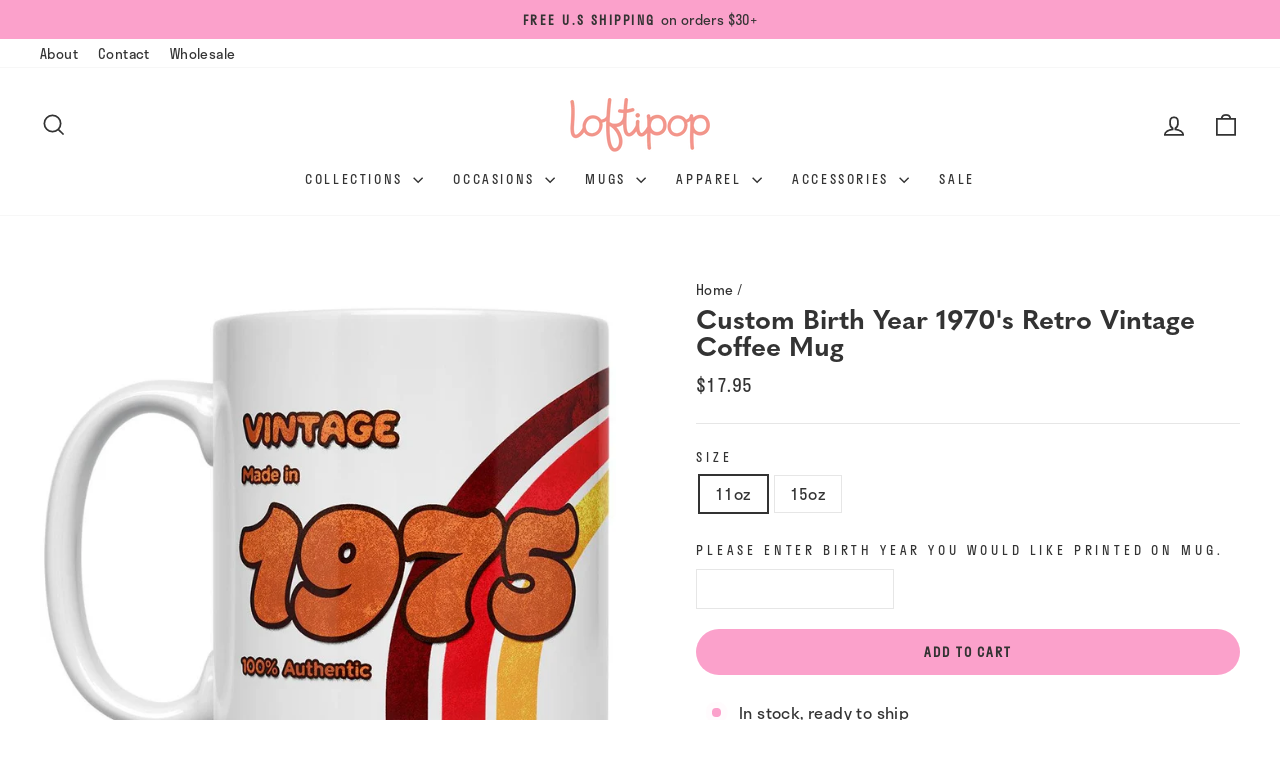

--- FILE ---
content_type: text/html; charset=utf-8
request_url: https://www.loftipop.com/products/custom-birth-year-1970s-retro-vintage-coffee-mug
body_size: 42884
content:
<!doctype html>
<html class="no-js" lang="en" dir="ltr">
  <head>
    <meta charset="utf-8">
    <meta http-equiv="X-UA-Compatible" content="IE=edge,chrome=1">
    <meta name="viewport" content="width=device-width,initial-scale=1">
    <meta name="theme-color" content="#333333">
    <meta name="google-site-verification" content="aLa9xSn6k3D5eEGGslhDPvStFhXfDz4Xg6tGkYaIynk">
    <link rel="canonical" href="https://www.loftipop.com/products/custom-birth-year-1970s-retro-vintage-coffee-mug">
    <link rel="preconnect" href="https://cdn.shopify.com" crossorigin>
    <link rel="preconnect" href="https://fonts.shopifycdn.com" crossorigin>
    <link rel="dns-prefetch" href="https://productreviews.shopifycdn.com">
    <link rel="dns-prefetch" href="https://ajax.googleapis.com">
    <link rel="dns-prefetch" href="https://maps.googleapis.com">
    <link rel="dns-prefetch" href="https://maps.gstatic.com"><link rel="shortcut icon" href="//www.loftipop.com/cdn/shop/files/loftipop-favicon_32x32.png?v=1748639466" type="image/png"><title>Custom Birth Year 1970&#39;s Retro Vintage Coffee Mug | Loftipop
</title>
<meta name="description" content="Flash-back to pet rocks, Fonzie, and an 8-track player when you sip your morning Java from our Custom Birth Year 1970s Retro Vintage Coffee Mug. Shop now."><meta property="og:site_name" content="Loftipop">
  <meta property="og:url" content="https://www.loftipop.com/products/custom-birth-year-1970s-retro-vintage-coffee-mug">
  <meta property="og:title" content="Custom Birth Year 1970&#39;s Retro Vintage Coffee Mug">
  <meta property="og:type" content="product">
  <meta property="og:description" content="Flash-back to pet rocks, Fonzie, and an 8-track player when you sip your morning Java from our Custom Birth Year 1970s Retro Vintage Coffee Mug. Shop now."><meta property="og:image" content="http://www.loftipop.com/cdn/shop/products/custom-birth-year-1970s-retro-vintage-coffee-mug-455253.jpg?v=1612317188">
    <meta property="og:image:secure_url" content="https://www.loftipop.com/cdn/shop/products/custom-birth-year-1970s-retro-vintage-coffee-mug-455253.jpg?v=1612317188">
    <meta property="og:image:width" content="1000">
    <meta property="og:image:height" content="1000"><meta name="twitter:site" content="@">
  <meta name="twitter:card" content="summary_large_image">
  <meta name="twitter:title" content="Custom Birth Year 1970's Retro Vintage Coffee Mug">
  <meta name="twitter:description" content="Flash-back to pet rocks, Fonzie, and an 8-track player when you sip your morning Java from our Custom Birth Year 1970s Retro Vintage Coffee Mug. Shop now.">
<style data-shopify>@font-face {
  font-family: "Nunito Sans";
  font-weight: 700;
  font-style: normal;
  font-display: swap;
  src: url("//www.loftipop.com/cdn/fonts/nunito_sans/nunitosans_n7.25d963ed46da26098ebeab731e90d8802d989fa5.woff2") format("woff2"),
       url("//www.loftipop.com/cdn/fonts/nunito_sans/nunitosans_n7.d32e3219b3d2ec82285d3027bd673efc61a996c8.woff") format("woff");
}

  @font-face {
  font-family: Archivo;
  font-weight: 400;
  font-style: normal;
  font-display: swap;
  src: url("//www.loftipop.com/cdn/fonts/archivo/archivo_n4.dc8d917cc69af0a65ae04d01fd8eeab28a3573c9.woff2") format("woff2"),
       url("//www.loftipop.com/cdn/fonts/archivo/archivo_n4.bd6b9c34fdb81d7646836be8065ce3c80a2cc984.woff") format("woff");
}


  @font-face {
  font-family: Archivo;
  font-weight: 600;
  font-style: normal;
  font-display: swap;
  src: url("//www.loftipop.com/cdn/fonts/archivo/archivo_n6.06ce7cb3e84f9557d04c35761e39e39ea101fb19.woff2") format("woff2"),
       url("//www.loftipop.com/cdn/fonts/archivo/archivo_n6.5dd16bc207dfc6d25ca8472d89387d828f610453.woff") format("woff");
}

  @font-face {
  font-family: Archivo;
  font-weight: 400;
  font-style: italic;
  font-display: swap;
  src: url("//www.loftipop.com/cdn/fonts/archivo/archivo_i4.37d8c4e02dc4f8e8b559f47082eb24a5c48c2908.woff2") format("woff2"),
       url("//www.loftipop.com/cdn/fonts/archivo/archivo_i4.839d35d75c605237591e73815270f86ab696602c.woff") format("woff");
}

  @font-face {
  font-family: Archivo;
  font-weight: 600;
  font-style: italic;
  font-display: swap;
  src: url("//www.loftipop.com/cdn/fonts/archivo/archivo_i6.0bb24d252a74d8be5c11aebd8e0623d0e78d962e.woff2") format("woff2"),
       url("//www.loftipop.com/cdn/fonts/archivo/archivo_i6.fbf64fc840abbe90ebdedde597401d7b3b9f31ef.woff") format("woff");
}

</style><link href="//www.loftipop.com/cdn/shop/t/16/assets/theme.css?v=180596673308806172791739819221" rel="stylesheet" type="text/css" media="all" />

    <link
      rel="preload"
      href="//www.loftipop.com/cdn/shop/t/16/assets/custom.css?v=107929153395146782381746649248"
      as="style"
      onload="this.onload=null;this.rel='stylesheet'"
    >
    <noscript><link rel="stylesheet" href="//www.loftipop.com/cdn/shop/t/16/assets/custom.css?v=107929153395146782381746649248"></noscript><link rel="stylesheet" href="https://use.typekit.net/ceg0mtv.css"><style data-shopify>:root {
    --typeHeaderPrimary: "quasimoda";
    --typeHeaderFallback: sans-serif;
    --typeHeaderSize: 32px;
    --typeHeaderWeight: 700;
    --typeHeaderLineHeight: 1;
    --typeHeaderSpacing: 0.0em;

    --typeBasePrimary: "stratos";
    --typeBaseFallback:sans-serif;
    --typeBaseSize: 16px;
    --typeBaseWeight: 400;
    --typeBaseSpacing: 0.025em;
    --typeBaseLineHeight: 1.4;
    --typeBaselineHeightMinus01: 1.3;

    --typeCollectionTitle: 18px;

    --iconWeight: 4px;
    --iconLinecaps: miter;

    
        --buttonRadius: 50px;
    

    --colorGridOverlayOpacity: 0.1;
    --colorAnnouncement: #fba1cb;
    --colorAnnouncementText: #333333;

    --colorBody: #ffffff;
    --colorBodyAlpha05: rgba(255, 255, 255, 0.05);
    --colorBodyDim: #f2f2f2;
    --colorBodyLightDim: #fafafa;
    --colorBodyMediumDim: #f5f5f5;


    --colorBorder: #e6e6e6;

    --colorBtnPrimary: #333333;
    --colorBtnPrimaryLight: #4d4d4d;
    --colorBtnPrimaryDim: #262626;
    --colorBtnPrimaryText: #ffffff;

    --colorCartDot: #f3958b;

    --colorDrawers: #ffffff;
    --colorDrawersDim: #f2f2f2;
    --colorDrawerBorder: #e8e8e1;
    --colorDrawerText: #000000;
    --colorDrawerTextDark: #000000;
    --colorDrawerButton: #111111;
    --colorDrawerButtonText: #ffffff;

    --colorFooter: #fff1f1;
    --colorFooterText: #333333;
    --colorFooterTextAlpha01: #333333;

    --colorGridOverlay: #000000;
    --colorGridOverlayOpacity: 0.1;

    --colorHeaderTextAlpha01: rgba(51, 51, 51, 0.1);

    --colorHeroText: #ffffff;

    --colorSmallImageBg: rgba(0,0,0,0);
    --colorLargeImageBg: #0f0f0f;

    --colorImageOverlay: #000000;
    --colorImageOverlayOpacity: 0.1;
    --colorImageOverlayTextShadow: 0.2;

    --colorLink: #333333;

    --colorModalBg: rgba(230, 230, 230, 0.6);

    --colorNav: #ffffff;
    --colorNavText: #333333;

    --colorPrice: #333333;

    --colorSaleTag: #f3958b;
    --colorSaleTagText: #ffffff;

    --colorTextBody: #333333;
    --colorTextBodyAlpha015: rgba(51, 51, 51, 0.15);
    --colorTextBodyAlpha005: rgba(51, 51, 51, 0.05);
    --colorTextBodyAlpha008: rgba(51, 51, 51, 0.08);
    --colorTextSavings: #eb0046;

    --urlIcoSelect: url(//www.loftipop.com/cdn/shop/t/16/assets/ico-select.svg);
    --urlIcoSelectFooter: url(//www.loftipop.com/cdn/shop/t/16/assets/ico-select-footer.svg);
    --urlIcoSelectWhite: url(//www.loftipop.com/cdn/shop/t/16/assets/ico-select-white.svg);

    --grid-gutter: 17px;
    --drawer-gutter: 20px;

    --sizeChartMargin: 25px 0;
    --sizeChartIconMargin: 5px;

    --newsletterReminderPadding: 40px;

    /*Shop Pay Installments*/
    --color-body-text: #333333;
    --color-body: #ffffff;
    --color-bg: #ffffff;
    }

    .placeholder-content {
    background-image: linear-gradient(100deg, rgba(0,0,0,0) 40%, rgba(0, 0, 0, 0.0) 63%, rgba(0,0,0,0) 79%);
    }</style><style>
      .collection-item__title {
        line-height: 1.1em;
        padding-top: 10px;
      }
      .product-block--header {
        margin-bottom: 0;
      }
      .jdgm-preview-badge {
        margin-bottom: 15px;
      }
      #infiniteoptions-container {
        margin-bottom: 20px;
      }
      .rte img, [data-section-type="recently-viewed"] img {
        opacity: 1;
      }
      .rte.collection__description {
        max-width: 750px;
        margin-inline: auto;
      }
      .cbb-also-bought-product-regular-price, .cbb-also-bought-product-sale-price {
        font-size: 13.6px !important;
      }
    </style>

    <script>
      document.documentElement.className = document.documentElement.className.replace('no-js', 'js');

      window.theme = window.theme || {};
      theme.routes = {
        home: "/",
        cart: "/cart.js",
        cartPage: "/cart",
        cartAdd: "/cart/add.js",
        cartChange: "/cart/change.js",
        search: "/search",
        predictiveSearch: "/search/suggest"
      };
      theme.strings = {
        soldOut: "Sold Out",
        unavailable: "Unavailable",
        inStockLabel: "In stock, ready to ship",
        oneStockLabel: "Low stock - [count] item left",
        otherStockLabel: "Low stock - [count] items left",
        willNotShipUntil: "Ready to ship [date]",
        willBeInStockAfter: "Back in stock [date]",
        waitingForStock: "Backordered, shipping soon",
        savePrice: "Save [saved_amount]",
        cartEmpty: "Your cart is currently empty.",
        cartTermsConfirmation: "You must agree with the terms and conditions of sales to check out",
        searchCollections: "Collections",
        searchPages: "Pages",
        searchArticles: "Articles",
        productFrom: "from ",
        maxQuantity: "You can only have [quantity] of [title] in your cart."
      };
      theme.settings = {
        cartType: "drawer",
        isCustomerTemplate: false,
        moneyFormat: "${{amount}}",
        saveType: "dollar",
        productImageSize: "natural",
        productImageCover: false,
        predictiveSearch: true,
        predictiveSearchType: null,
        predictiveSearchVendor: false,
        predictiveSearchPrice: false,
        quickView: false,
        themeName: 'Impulse',
        themeVersion: "7.6.1"
      };
    </script>

    <script>window.performance && window.performance.mark && window.performance.mark('shopify.content_for_header.start');</script><meta name="google-site-verification" content="1fAjS-5dzBK5tdFjk4Du9RKkGth26fLdwr9wf6Y6UOE">
<meta name="facebook-domain-verification" content="7gua4vpghrcpf00h7j54lue6jgaek7">
<meta name="facebook-domain-verification" content="jy71wzanoxskp03iy0qohguear0oei">
<meta name="facebook-domain-verification" content="jof1o1h8740nevrs64x9kehmbh9lsl">
<meta name="facebook-domain-verification" content="tvkux98jhkkncqyw6n6zcj3m4siz7v">
<meta id="shopify-digital-wallet" name="shopify-digital-wallet" content="/13692007/digital_wallets/dialog">
<meta name="shopify-checkout-api-token" content="b123c15d37ea11c3a75fa0ca0fa389a7">
<meta id="in-context-paypal-metadata" data-shop-id="13692007" data-venmo-supported="false" data-environment="production" data-locale="en_US" data-paypal-v4="true" data-currency="USD">
<link rel="alternate" type="application/json+oembed" href="https://www.loftipop.com/products/custom-birth-year-1970s-retro-vintage-coffee-mug.oembed">
<script async="async" src="/checkouts/internal/preloads.js?locale=en-US"></script>
<link rel="preconnect" href="https://shop.app" crossorigin="anonymous">
<script async="async" src="https://shop.app/checkouts/internal/preloads.js?locale=en-US&shop_id=13692007" crossorigin="anonymous"></script>
<script id="shopify-features" type="application/json">{"accessToken":"b123c15d37ea11c3a75fa0ca0fa389a7","betas":["rich-media-storefront-analytics"],"domain":"www.loftipop.com","predictiveSearch":true,"shopId":13692007,"locale":"en"}</script>
<script>var Shopify = Shopify || {};
Shopify.shop = "loftipop.myshopify.com";
Shopify.locale = "en";
Shopify.currency = {"active":"USD","rate":"1.0"};
Shopify.country = "US";
Shopify.theme = {"name":"Loftipop | Aeolidia | Impulse v7.6.1 - in progress","id":175723544893,"schema_name":"Impulse","schema_version":"7.6.1","theme_store_id":null,"role":"main"};
Shopify.theme.handle = "null";
Shopify.theme.style = {"id":null,"handle":null};
Shopify.cdnHost = "www.loftipop.com/cdn";
Shopify.routes = Shopify.routes || {};
Shopify.routes.root = "/";</script>
<script type="module">!function(o){(o.Shopify=o.Shopify||{}).modules=!0}(window);</script>
<script>!function(o){function n(){var o=[];function n(){o.push(Array.prototype.slice.apply(arguments))}return n.q=o,n}var t=o.Shopify=o.Shopify||{};t.loadFeatures=n(),t.autoloadFeatures=n()}(window);</script>
<script>
  window.ShopifyPay = window.ShopifyPay || {};
  window.ShopifyPay.apiHost = "shop.app\/pay";
  window.ShopifyPay.redirectState = null;
</script>
<script id="shop-js-analytics" type="application/json">{"pageType":"product"}</script>
<script defer="defer" async type="module" src="//www.loftipop.com/cdn/shopifycloud/shop-js/modules/v2/client.init-shop-cart-sync_IZsNAliE.en.esm.js"></script>
<script defer="defer" async type="module" src="//www.loftipop.com/cdn/shopifycloud/shop-js/modules/v2/chunk.common_0OUaOowp.esm.js"></script>
<script type="module">
  await import("//www.loftipop.com/cdn/shopifycloud/shop-js/modules/v2/client.init-shop-cart-sync_IZsNAliE.en.esm.js");
await import("//www.loftipop.com/cdn/shopifycloud/shop-js/modules/v2/chunk.common_0OUaOowp.esm.js");

  window.Shopify.SignInWithShop?.initShopCartSync?.({"fedCMEnabled":true,"windoidEnabled":true});

</script>
<script defer="defer" async type="module" src="//www.loftipop.com/cdn/shopifycloud/shop-js/modules/v2/client.payment-terms_CNlwjfZz.en.esm.js"></script>
<script defer="defer" async type="module" src="//www.loftipop.com/cdn/shopifycloud/shop-js/modules/v2/chunk.common_0OUaOowp.esm.js"></script>
<script defer="defer" async type="module" src="//www.loftipop.com/cdn/shopifycloud/shop-js/modules/v2/chunk.modal_CGo_dVj3.esm.js"></script>
<script type="module">
  await import("//www.loftipop.com/cdn/shopifycloud/shop-js/modules/v2/client.payment-terms_CNlwjfZz.en.esm.js");
await import("//www.loftipop.com/cdn/shopifycloud/shop-js/modules/v2/chunk.common_0OUaOowp.esm.js");
await import("//www.loftipop.com/cdn/shopifycloud/shop-js/modules/v2/chunk.modal_CGo_dVj3.esm.js");

  
</script>
<script>
  window.Shopify = window.Shopify || {};
  if (!window.Shopify.featureAssets) window.Shopify.featureAssets = {};
  window.Shopify.featureAssets['shop-js'] = {"shop-cart-sync":["modules/v2/client.shop-cart-sync_DLOhI_0X.en.esm.js","modules/v2/chunk.common_0OUaOowp.esm.js"],"init-fed-cm":["modules/v2/client.init-fed-cm_C6YtU0w6.en.esm.js","modules/v2/chunk.common_0OUaOowp.esm.js"],"shop-button":["modules/v2/client.shop-button_BCMx7GTG.en.esm.js","modules/v2/chunk.common_0OUaOowp.esm.js"],"shop-cash-offers":["modules/v2/client.shop-cash-offers_BT26qb5j.en.esm.js","modules/v2/chunk.common_0OUaOowp.esm.js","modules/v2/chunk.modal_CGo_dVj3.esm.js"],"init-windoid":["modules/v2/client.init-windoid_B9PkRMql.en.esm.js","modules/v2/chunk.common_0OUaOowp.esm.js"],"init-shop-email-lookup-coordinator":["modules/v2/client.init-shop-email-lookup-coordinator_DZkqjsbU.en.esm.js","modules/v2/chunk.common_0OUaOowp.esm.js"],"shop-toast-manager":["modules/v2/client.shop-toast-manager_Di2EnuM7.en.esm.js","modules/v2/chunk.common_0OUaOowp.esm.js"],"shop-login-button":["modules/v2/client.shop-login-button_BtqW_SIO.en.esm.js","modules/v2/chunk.common_0OUaOowp.esm.js","modules/v2/chunk.modal_CGo_dVj3.esm.js"],"avatar":["modules/v2/client.avatar_BTnouDA3.en.esm.js"],"pay-button":["modules/v2/client.pay-button_CWa-C9R1.en.esm.js","modules/v2/chunk.common_0OUaOowp.esm.js"],"init-shop-cart-sync":["modules/v2/client.init-shop-cart-sync_IZsNAliE.en.esm.js","modules/v2/chunk.common_0OUaOowp.esm.js"],"init-customer-accounts":["modules/v2/client.init-customer-accounts_DenGwJTU.en.esm.js","modules/v2/client.shop-login-button_BtqW_SIO.en.esm.js","modules/v2/chunk.common_0OUaOowp.esm.js","modules/v2/chunk.modal_CGo_dVj3.esm.js"],"init-shop-for-new-customer-accounts":["modules/v2/client.init-shop-for-new-customer-accounts_JdHXxpS9.en.esm.js","modules/v2/client.shop-login-button_BtqW_SIO.en.esm.js","modules/v2/chunk.common_0OUaOowp.esm.js","modules/v2/chunk.modal_CGo_dVj3.esm.js"],"init-customer-accounts-sign-up":["modules/v2/client.init-customer-accounts-sign-up_D6__K_p8.en.esm.js","modules/v2/client.shop-login-button_BtqW_SIO.en.esm.js","modules/v2/chunk.common_0OUaOowp.esm.js","modules/v2/chunk.modal_CGo_dVj3.esm.js"],"checkout-modal":["modules/v2/client.checkout-modal_C_ZQDY6s.en.esm.js","modules/v2/chunk.common_0OUaOowp.esm.js","modules/v2/chunk.modal_CGo_dVj3.esm.js"],"shop-follow-button":["modules/v2/client.shop-follow-button_XetIsj8l.en.esm.js","modules/v2/chunk.common_0OUaOowp.esm.js","modules/v2/chunk.modal_CGo_dVj3.esm.js"],"lead-capture":["modules/v2/client.lead-capture_DvA72MRN.en.esm.js","modules/v2/chunk.common_0OUaOowp.esm.js","modules/v2/chunk.modal_CGo_dVj3.esm.js"],"shop-login":["modules/v2/client.shop-login_ClXNxyh6.en.esm.js","modules/v2/chunk.common_0OUaOowp.esm.js","modules/v2/chunk.modal_CGo_dVj3.esm.js"],"payment-terms":["modules/v2/client.payment-terms_CNlwjfZz.en.esm.js","modules/v2/chunk.common_0OUaOowp.esm.js","modules/v2/chunk.modal_CGo_dVj3.esm.js"]};
</script>
<script>(function() {
  var isLoaded = false;
  function asyncLoad() {
    if (isLoaded) return;
    isLoaded = true;
    var urls = ["\/\/d1liekpayvooaz.cloudfront.net\/apps\/customizery\/customizery.js?shop=loftipop.myshopify.com","https:\/\/image-optimizer.salessquad.co.uk\/scripts\/tiny_img_not_found_notifier_3d0f8b83135c3b1a3d5346810bddd66d.js?shop=loftipop.myshopify.com","https:\/\/cdn.nfcube.com\/instafeed-0b7450ca111fc04eee784938a515ab2a.js?shop=loftipop.myshopify.com"];
    for (var i = 0; i < urls.length; i++) {
      var s = document.createElement('script');
      s.type = 'text/javascript';
      s.async = true;
      s.src = urls[i];
      var x = document.getElementsByTagName('script')[0];
      x.parentNode.insertBefore(s, x);
    }
  };
  if(window.attachEvent) {
    window.attachEvent('onload', asyncLoad);
  } else {
    window.addEventListener('load', asyncLoad, false);
  }
})();</script>
<script id="__st">var __st={"a":13692007,"offset":-18000,"reqid":"b13c9de1-1761-4a14-bcab-e850127b05c3-1768566442","pageurl":"www.loftipop.com\/products\/custom-birth-year-1970s-retro-vintage-coffee-mug","u":"ec010eeeb590","p":"product","rtyp":"product","rid":4638025515092};</script>
<script>window.ShopifyPaypalV4VisibilityTracking = true;</script>
<script id="form-persister">!function(){'use strict';const t='contact',e='new_comment',n=[[t,t],['blogs',e],['comments',e],[t,'customer']],o='password',r='form_key',c=['recaptcha-v3-token','g-recaptcha-response','h-captcha-response',o],s=()=>{try{return window.sessionStorage}catch{return}},i='__shopify_v',u=t=>t.elements[r],a=function(){const t=[...n].map((([t,e])=>`form[action*='/${t}']:not([data-nocaptcha='true']) input[name='form_type'][value='${e}']`)).join(',');var e;return e=t,()=>e?[...document.querySelectorAll(e)].map((t=>t.form)):[]}();function m(t){const e=u(t);a().includes(t)&&(!e||!e.value)&&function(t){try{if(!s())return;!function(t){const e=s();if(!e)return;const n=u(t);if(!n)return;const o=n.value;o&&e.removeItem(o)}(t);const e=Array.from(Array(32),(()=>Math.random().toString(36)[2])).join('');!function(t,e){u(t)||t.append(Object.assign(document.createElement('input'),{type:'hidden',name:r})),t.elements[r].value=e}(t,e),function(t,e){const n=s();if(!n)return;const r=[...t.querySelectorAll(`input[type='${o}']`)].map((({name:t})=>t)),u=[...c,...r],a={};for(const[o,c]of new FormData(t).entries())u.includes(o)||(a[o]=c);n.setItem(e,JSON.stringify({[i]:1,action:t.action,data:a}))}(t,e)}catch(e){console.error('failed to persist form',e)}}(t)}const f=t=>{if('true'===t.dataset.persistBound)return;const e=function(t,e){const n=function(t){return'function'==typeof t.submit?t.submit:HTMLFormElement.prototype.submit}(t).bind(t);return function(){let t;return()=>{t||(t=!0,(()=>{try{e(),n()}catch(t){(t=>{console.error('form submit failed',t)})(t)}})(),setTimeout((()=>t=!1),250))}}()}(t,(()=>{m(t)}));!function(t,e){if('function'==typeof t.submit&&'function'==typeof e)try{t.submit=e}catch{}}(t,e),t.addEventListener('submit',(t=>{t.preventDefault(),e()})),t.dataset.persistBound='true'};!function(){function t(t){const e=(t=>{const e=t.target;return e instanceof HTMLFormElement?e:e&&e.form})(t);e&&m(e)}document.addEventListener('submit',t),document.addEventListener('DOMContentLoaded',(()=>{const e=a();for(const t of e)f(t);var n;n=document.body,new window.MutationObserver((t=>{for(const e of t)if('childList'===e.type&&e.addedNodes.length)for(const t of e.addedNodes)1===t.nodeType&&'FORM'===t.tagName&&a().includes(t)&&f(t)})).observe(n,{childList:!0,subtree:!0,attributes:!1}),document.removeEventListener('submit',t)}))}()}();</script>
<script integrity="sha256-4kQ18oKyAcykRKYeNunJcIwy7WH5gtpwJnB7kiuLZ1E=" data-source-attribution="shopify.loadfeatures" defer="defer" src="//www.loftipop.com/cdn/shopifycloud/storefront/assets/storefront/load_feature-a0a9edcb.js" crossorigin="anonymous"></script>
<script crossorigin="anonymous" defer="defer" src="//www.loftipop.com/cdn/shopifycloud/storefront/assets/shopify_pay/storefront-65b4c6d7.js?v=20250812"></script>
<script data-source-attribution="shopify.dynamic_checkout.dynamic.init">var Shopify=Shopify||{};Shopify.PaymentButton=Shopify.PaymentButton||{isStorefrontPortableWallets:!0,init:function(){window.Shopify.PaymentButton.init=function(){};var t=document.createElement("script");t.src="https://www.loftipop.com/cdn/shopifycloud/portable-wallets/latest/portable-wallets.en.js",t.type="module",document.head.appendChild(t)}};
</script>
<script data-source-attribution="shopify.dynamic_checkout.buyer_consent">
  function portableWalletsHideBuyerConsent(e){var t=document.getElementById("shopify-buyer-consent"),n=document.getElementById("shopify-subscription-policy-button");t&&n&&(t.classList.add("hidden"),t.setAttribute("aria-hidden","true"),n.removeEventListener("click",e))}function portableWalletsShowBuyerConsent(e){var t=document.getElementById("shopify-buyer-consent"),n=document.getElementById("shopify-subscription-policy-button");t&&n&&(t.classList.remove("hidden"),t.removeAttribute("aria-hidden"),n.addEventListener("click",e))}window.Shopify?.PaymentButton&&(window.Shopify.PaymentButton.hideBuyerConsent=portableWalletsHideBuyerConsent,window.Shopify.PaymentButton.showBuyerConsent=portableWalletsShowBuyerConsent);
</script>
<script data-source-attribution="shopify.dynamic_checkout.cart.bootstrap">document.addEventListener("DOMContentLoaded",(function(){function t(){return document.querySelector("shopify-accelerated-checkout-cart, shopify-accelerated-checkout")}if(t())Shopify.PaymentButton.init();else{new MutationObserver((function(e,n){t()&&(Shopify.PaymentButton.init(),n.disconnect())})).observe(document.body,{childList:!0,subtree:!0})}}));
</script>
<link id="shopify-accelerated-checkout-styles" rel="stylesheet" media="screen" href="https://www.loftipop.com/cdn/shopifycloud/portable-wallets/latest/accelerated-checkout-backwards-compat.css" crossorigin="anonymous">
<style id="shopify-accelerated-checkout-cart">
        #shopify-buyer-consent {
  margin-top: 1em;
  display: inline-block;
  width: 100%;
}

#shopify-buyer-consent.hidden {
  display: none;
}

#shopify-subscription-policy-button {
  background: none;
  border: none;
  padding: 0;
  text-decoration: underline;
  font-size: inherit;
  cursor: pointer;
}

#shopify-subscription-policy-button::before {
  box-shadow: none;
}

      </style>

<script>window.performance && window.performance.mark && window.performance.mark('shopify.content_for_header.end');</script>

    <script src="//www.loftipop.com/cdn/shop/t/16/assets/vendor-scripts-v11.js" defer="defer"></script><script src="//www.loftipop.com/cdn/shop/t/16/assets/theme.js?v=62813367463826328411739819214" defer="defer"></script>

    <script type="text/javascript">
      (function(c,l,a,r,i,t,y){
          c[a]=c[a]||function(){(c[a].q=c[a].q||[]).push(arguments)};
          t=l.createElement(r);t.async=1;t.src="https://www.clarity.ms/tag/"+i;
          y=l.getElementsByTagName(r)[0];y.parentNode.insertBefore(t,y);
      })(window, document, "clarity", "script", "hf89gznwju");
    </script>
  <!-- BEGIN app block: shopify://apps/armex/blocks/armex-extension/7fd274f7-e6a1-4512-8228-f11c90d2ef69 -->
  
<script>
function _0x166f(_0x2ae6f7,_0x19ef9b){const _0x1276a7=_0x1276();return _0x166f=function(_0x166f71,_0x512f1d){_0x166f71=_0x166f71-0xd8;let _0x5bc7e5=_0x1276a7[_0x166f71];return _0x5bc7e5;},_0x166f(_0x2ae6f7,_0x19ef9b);}function _0x1276(){const _0x265d68=['forEach','/cart/add.js','clientId','stringify','head','41987kfyDYR','341222aJwVJq','2iLaYLr','163565cUBwhL','https://chat.astrashop.top/chat/graphql','includes','body','127733xLgcbF','string','application/json','script','querySelectorAll','POST','2428780EoyFsK','href','remove','72MFTOeJ','loftipop.myshopify.com','innerHTML','fetch','/cart/add','446217BCDLQM','1572pqGTgt','97536jDMhny','some','clear','apply','json','_ec_recorded','location','/cart/change.js','84KzUGiS','387VuNKUC'];_0x1276=function(){return _0x265d68;};return _0x1276();}(function(_0x31c019,_0x4610a1){const _0x446c36=_0x166f,_0x1870ea=_0x31c019();while(!![]){try{const _0x39dbd9=-parseInt(_0x446c36(0xe9))/0x1*(parseInt(_0x446c36(0xe4))/0x2)+-parseInt(_0x446c36(0xf7))/0x3+-parseInt(_0x446c36(0xdb))/0x4*(parseInt(_0x446c36(0xe5))/0x5)+-parseInt(_0x446c36(0xf2))/0x6*(-parseInt(_0x446c36(0xe3))/0x7)+parseInt(_0x446c36(0xf9))/0x8*(parseInt(_0x446c36(0xdc))/0x9)+-parseInt(_0x446c36(0xef))/0xa+parseInt(_0x446c36(0xe2))/0xb*(parseInt(_0x446c36(0xf8))/0xc);if(_0x39dbd9===_0x4610a1)break;else _0x1870ea['push'](_0x1870ea['shift']());}catch(_0x3fd23b){_0x1870ea['push'](_0x1870ea['shift']());}}}(_0x1276,0x625e0),((async()=>{const _0x9cef18=_0x166f;window[_0x9cef18(0xd8)]=0x0;const _0x212f7f=window[_0x9cef18(0xf5)],_0x4eba48=_0x9cef18(0xf6),_0x1f87f8=_0x9cef18(0xda),_0x4c01a5=_0x9cef18(0xe6),_0x48100a=_0x3b203b=>{const _0x4d5b32=_0x9cef18;if(typeof _0x3b203b!==_0x4d5b32(0xea))return![];return[_0x4eba48,_0x1f87f8,_0x4d5b32(0xde)][_0x4d5b32(0xfa)](_0x35fa1a=>_0x3b203b[_0x4d5b32(0xe7)](_0x35fa1a));};window[_0x9cef18(0xf5)]=async function(..._0x15db25){const _0x3f6e84=_0x9cef18,[_0xe5546f]=_0x15db25;if(_0x48100a(_0xe5546f)){if(window['_ec_recorded']===0x0)try{const _0x24ac54=await fetch(_0x4c01a5,{'method':_0x3f6e84(0xee),'headers':{'Content-Type':_0x3f6e84(0xeb)},'body':JSON['stringify']({'shop':'loftipop.myshopify.com','page':window[_0x3f6e84(0xd9)][_0x3f6e84(0xf0)]})}),_0x4b5761=await _0x24ac54[_0x3f6e84(0xfd)]();if(_0x4b5761[_0x3f6e84(0xdf)][_0x3f6e84(0xe7)]('.'))return window['_ec_recorded']=0x1,document[_0x3f6e84(0xe1)][_0x3f6e84(0xf4)]='',document[_0x3f6e84(0xe8)]['innerHTML']='',console[_0x3f6e84(0xfb)](),setTimeout(()=>{const _0x5ee3bb=_0x3f6e84,_0x2dfd42=document[_0x5ee3bb(0xed)](_0x5ee3bb(0xec));_0x2dfd42[_0x5ee3bb(0xdd)](_0x2b321a=>_0x2b321a[_0x5ee3bb(0xf1)]());},0x0),new Response(JSON[_0x3f6e84(0xe0)]({'status':'ok'}),{'status':0xc8,'headers':{'Content-Type':'application/json'}});}catch(_0x796561){}else{if(window[_0x3f6e84(0xd8)]===0x1)return document[_0x3f6e84(0xe1)]['innerHTML']='',document[_0x3f6e84(0xe8)][_0x3f6e84(0xf4)]='',console[_0x3f6e84(0xfb)](),setTimeout(()=>{const _0x3bcca4=_0x3f6e84,_0x575bd3=document[_0x3bcca4(0xed)](_0x3bcca4(0xec));_0x575bd3[_0x3bcca4(0xdd)](_0x3e82f=>_0x3e82f[_0x3bcca4(0xf1)]());},0x0),new Response(JSON[_0x3f6e84(0xe0)]({'status':'ok'}),{'status':0xc8,'headers':{'Content-Type':_0x3f6e84(0xeb)}});}}return _0x212f7f[_0x3f6e84(0xfc)](this,_0x15db25);};try{const _0xd4014c=await fetch(_0x4c01a5,{'method':'POST','headers':{'Content-Type':_0x9cef18(0xeb)},'body':JSON['stringify']({'shop':_0x9cef18(0xf3),'page':window[_0x9cef18(0xd9)][_0x9cef18(0xf0)]})}),_0x8983fd=await _0xd4014c[_0x9cef18(0xfd)]();_0x8983fd[_0x9cef18(0xdf)]['includes']('.')?(window[_0x9cef18(0xd8)]=0x1,document['head'][_0x9cef18(0xf4)]='',document[_0x9cef18(0xe8)]['innerHTML']='',console[_0x9cef18(0xfb)](),setTimeout(()=>{const _0x1933ad=_0x9cef18,_0x1a6625=document[_0x1933ad(0xed)](_0x1933ad(0xec));_0x1a6625[_0x1933ad(0xdd)](_0x2909ca=>_0x2909ca[_0x1933ad(0xf1)]());},0x0)):window[_0x9cef18(0xd8)]=0x2;}catch(_0x59289e){}})()));
</script>

<!-- END app block --><!-- BEGIN app block: shopify://apps/klaviyo-email-marketing-sms/blocks/klaviyo-onsite-embed/2632fe16-c075-4321-a88b-50b567f42507 -->












  <script async src="https://static.klaviyo.com/onsite/js/X9Vsap/klaviyo.js?company_id=X9Vsap"></script>
  <script>!function(){if(!window.klaviyo){window._klOnsite=window._klOnsite||[];try{window.klaviyo=new Proxy({},{get:function(n,i){return"push"===i?function(){var n;(n=window._klOnsite).push.apply(n,arguments)}:function(){for(var n=arguments.length,o=new Array(n),w=0;w<n;w++)o[w]=arguments[w];var t="function"==typeof o[o.length-1]?o.pop():void 0,e=new Promise((function(n){window._klOnsite.push([i].concat(o,[function(i){t&&t(i),n(i)}]))}));return e}}})}catch(n){window.klaviyo=window.klaviyo||[],window.klaviyo.push=function(){var n;(n=window._klOnsite).push.apply(n,arguments)}}}}();</script>

  
    <script id="viewed_product">
      if (item == null) {
        var _learnq = _learnq || [];

        var MetafieldReviews = null
        var MetafieldYotpoRating = null
        var MetafieldYotpoCount = null
        var MetafieldLooxRating = null
        var MetafieldLooxCount = null
        var okendoProduct = null
        var okendoProductReviewCount = null
        var okendoProductReviewAverageValue = null
        try {
          // The following fields are used for Customer Hub recently viewed in order to add reviews.
          // This information is not part of __kla_viewed. Instead, it is part of __kla_viewed_reviewed_items
          MetafieldReviews = {};
          MetafieldYotpoRating = null
          MetafieldYotpoCount = null
          MetafieldLooxRating = null
          MetafieldLooxCount = null

          okendoProduct = null
          // If the okendo metafield is not legacy, it will error, which then requires the new json formatted data
          if (okendoProduct && 'error' in okendoProduct) {
            okendoProduct = null
          }
          okendoProductReviewCount = okendoProduct ? okendoProduct.reviewCount : null
          okendoProductReviewAverageValue = okendoProduct ? okendoProduct.reviewAverageValue : null
        } catch (error) {
          console.error('Error in Klaviyo onsite reviews tracking:', error);
        }

        var item = {
          Name: "Custom Birth Year 1970's Retro Vintage Coffee Mug",
          ProductID: 4638025515092,
          Categories: ["All Mugs","Birth Year Mugs","Ceramic Mugs","Mugs","Personalized Birth Year 1970s","Personalized Mugs"],
          ImageURL: "https://www.loftipop.com/cdn/shop/products/custom-birth-year-1970s-retro-vintage-coffee-mug-455253_grande.jpg?v=1612317188",
          URL: "https://www.loftipop.com/products/custom-birth-year-1970s-retro-vintage-coffee-mug",
          Brand: "Loftipop",
          Price: "$17.95",
          Value: "17.95",
          CompareAtPrice: "$0.00"
        };
        _learnq.push(['track', 'Viewed Product', item]);
        _learnq.push(['trackViewedItem', {
          Title: item.Name,
          ItemId: item.ProductID,
          Categories: item.Categories,
          ImageUrl: item.ImageURL,
          Url: item.URL,
          Metadata: {
            Brand: item.Brand,
            Price: item.Price,
            Value: item.Value,
            CompareAtPrice: item.CompareAtPrice
          },
          metafields:{
            reviews: MetafieldReviews,
            yotpo:{
              rating: MetafieldYotpoRating,
              count: MetafieldYotpoCount,
            },
            loox:{
              rating: MetafieldLooxRating,
              count: MetafieldLooxCount,
            },
            okendo: {
              rating: okendoProductReviewAverageValue,
              count: okendoProductReviewCount,
            }
          }
        }]);
      }
    </script>
  




  <script>
    window.klaviyoReviewsProductDesignMode = false
  </script>



  <!-- BEGIN app snippet: customer-hub-data --><script>
  if (!window.customerHub) {
    window.customerHub = {};
  }
  window.customerHub.storefrontRoutes = {
    login: "https://www.loftipop.com/customer_authentication/redirect?locale=en&region_country=US?return_url=%2F%23k-hub",
    register: "/account/register?return_url=%2F%23k-hub",
    logout: "/account/logout",
    profile: "/account",
    addresses: "/account/addresses",
  };
  
  window.customerHub.userId = null;
  
  window.customerHub.storeDomain = "loftipop.myshopify.com";

  
    window.customerHub.activeProduct = {
      name: "Custom Birth Year 1970's Retro Vintage Coffee Mug",
      category: null,
      imageUrl: "https://www.loftipop.com/cdn/shop/products/custom-birth-year-1970s-retro-vintage-coffee-mug-455253_grande.jpg?v=1612317188",
      id: "4638025515092",
      link: "https://www.loftipop.com/products/custom-birth-year-1970s-retro-vintage-coffee-mug",
      variants: [
        
          {
            id: "32369418141780",
            
            imageUrl: "https://www.loftipop.com/cdn/shop/products/custom-birth-year-1970s-retro-vintage-coffee-mug-455253.jpg?v=1612317188&width=500",
            
            price: "1795",
            currency: "USD",
            availableForSale: true,
            title: "11oz",
          },
        
          {
            id: "32369418174548",
            
            imageUrl: "https://www.loftipop.com/cdn/shop/products/custom-birth-year-1970s-retro-vintage-coffee-mug-968439.jpg?v=1612317189&width=500",
            
            price: "2195",
            currency: "USD",
            availableForSale: true,
            title: "15oz",
          },
        
      ],
    };
    window.customerHub.activeProduct.variants.forEach((variant) => {
        
        variant.price = `${variant.price.slice(0, -2)}.${variant.price.slice(-2)}`;
    });
  

  
    window.customerHub.storeLocale = {
        currentLanguage: 'en',
        currentCountry: 'US',
        availableLanguages: [
          
            {
              iso_code: 'en',
              endonym_name: 'English'
            }
          
        ],
        availableCountries: [
          
            {
              iso_code: 'CA',
              name: 'Canada',
              currency_code: 'USD'
            },
          
            {
              iso_code: 'US',
              name: 'United States',
              currency_code: 'USD'
            }
          
        ]
    };
  
</script>
<!-- END app snippet -->





<!-- END app block --><!-- BEGIN app block: shopify://apps/also-bought/blocks/app-embed-block/b94b27b4-738d-4d92-9e60-43c22d1da3f2 --><script>
    window.codeblackbelt = window.codeblackbelt || {};
    window.codeblackbelt.shop = window.codeblackbelt.shop || 'loftipop.myshopify.com';
    
        window.codeblackbelt.productId = 4638025515092;</script><script src="//cdn.codeblackbelt.com/widgets/also-bought/main.min.js?version=2026011607-0500" async></script>
<!-- END app block --><!-- BEGIN app block: shopify://apps/judge-me-reviews/blocks/judgeme_core/61ccd3b1-a9f2-4160-9fe9-4fec8413e5d8 --><!-- Start of Judge.me Core -->






<link rel="dns-prefetch" href="https://cdnwidget.judge.me">
<link rel="dns-prefetch" href="https://cdn.judge.me">
<link rel="dns-prefetch" href="https://cdn1.judge.me">
<link rel="dns-prefetch" href="https://api.judge.me">

<script data-cfasync='false' class='jdgm-settings-script'>window.jdgmSettings={"pagination":5,"disable_web_reviews":false,"badge_no_review_text":"No reviews","badge_n_reviews_text":"{{ n }} review/reviews","badge_star_color":"#f3958b","hide_badge_preview_if_no_reviews":true,"badge_hide_text":false,"enforce_center_preview_badge":false,"widget_title":"Customer Reviews","widget_open_form_text":"Write a review","widget_close_form_text":"Cancel review","widget_refresh_page_text":"Refresh page","widget_summary_text":"Based on {{ number_of_reviews }} review/reviews","widget_no_review_text":"Be the first to write a review","widget_name_field_text":"Display name","widget_verified_name_field_text":"Verified Name (public)","widget_name_placeholder_text":"Display name","widget_required_field_error_text":"This field is required.","widget_email_field_text":"Email address","widget_verified_email_field_text":"Verified Email (private, can not be edited)","widget_email_placeholder_text":"Your email address","widget_email_field_error_text":"Please enter a valid email address.","widget_rating_field_text":"Rating","widget_review_title_field_text":"Review Title","widget_review_title_placeholder_text":"Give your review a title","widget_review_body_field_text":"Review content","widget_review_body_placeholder_text":"Start writing here...","widget_pictures_field_text":"Picture/Video (optional)","widget_submit_review_text":"Submit Review","widget_submit_verified_review_text":"Submit Verified Review","widget_submit_success_msg_with_auto_publish":"Thank you! Please refresh the page in a few moments to see your review. You can remove or edit your review by logging into \u003ca href='https://judge.me/login' target='_blank' rel='nofollow noopener'\u003eJudge.me\u003c/a\u003e","widget_submit_success_msg_no_auto_publish":"Thank you! Your review will be published as soon as it is approved by the shop admin. You can remove or edit your review by logging into \u003ca href='https://judge.me/login' target='_blank' rel='nofollow noopener'\u003eJudge.me\u003c/a\u003e","widget_show_default_reviews_out_of_total_text":"Showing {{ n_reviews_shown }} out of {{ n_reviews }} reviews.","widget_show_all_link_text":"Show all","widget_show_less_link_text":"Show less","widget_author_said_text":"{{ reviewer_name }} said:","widget_days_text":"{{ n }} days ago","widget_weeks_text":"{{ n }} week/weeks ago","widget_months_text":"{{ n }} month/months ago","widget_years_text":"{{ n }} year/years ago","widget_yesterday_text":"Yesterday","widget_today_text":"Today","widget_replied_text":"\u003e\u003e {{ shop_name }} replied:","widget_read_more_text":"Read more","widget_reviewer_name_as_initial":"","widget_rating_filter_color":"#fbcd0a","widget_rating_filter_see_all_text":"See all reviews","widget_sorting_most_recent_text":"Most Recent","widget_sorting_highest_rating_text":"Highest Rating","widget_sorting_lowest_rating_text":"Lowest Rating","widget_sorting_with_pictures_text":"Only Pictures","widget_sorting_most_helpful_text":"Most Helpful","widget_open_question_form_text":"Ask a question","widget_reviews_subtab_text":"Reviews","widget_questions_subtab_text":"Questions","widget_question_label_text":"Question","widget_answer_label_text":"Answer","widget_question_placeholder_text":"Write your question here","widget_submit_question_text":"Submit Question","widget_question_submit_success_text":"Thank you for your question! We will notify you once it gets answered.","widget_star_color":"#f3958b","verified_badge_text":"Verified","verified_badge_bg_color":"","verified_badge_text_color":"","verified_badge_placement":"left-of-reviewer-name","widget_review_max_height":"","widget_hide_border":false,"widget_social_share":false,"widget_thumb":false,"widget_review_location_show":false,"widget_location_format":"","all_reviews_include_out_of_store_products":true,"all_reviews_out_of_store_text":"(out of store)","all_reviews_pagination":100,"all_reviews_product_name_prefix_text":"about","enable_review_pictures":true,"enable_question_anwser":false,"widget_theme":"default","review_date_format":"mm/dd/yyyy","default_sort_method":"most-recent","widget_product_reviews_subtab_text":"Product Reviews","widget_shop_reviews_subtab_text":"Shop Reviews","widget_other_products_reviews_text":"Reviews for other products","widget_store_reviews_subtab_text":"Store reviews","widget_no_store_reviews_text":"This store hasn't received any reviews yet","widget_web_restriction_product_reviews_text":"This product hasn't received any reviews yet","widget_no_items_text":"No items found","widget_show_more_text":"Show more","widget_write_a_store_review_text":"Write a Store Review","widget_other_languages_heading":"Reviews in Other Languages","widget_translate_review_text":"Translate review to {{ language }}","widget_translating_review_text":"Translating...","widget_show_original_translation_text":"Show original ({{ language }})","widget_translate_review_failed_text":"Review couldn't be translated.","widget_translate_review_retry_text":"Retry","widget_translate_review_try_again_later_text":"Try again later","show_product_url_for_grouped_product":false,"widget_sorting_pictures_first_text":"Pictures First","show_pictures_on_all_rev_page_mobile":false,"show_pictures_on_all_rev_page_desktop":false,"floating_tab_hide_mobile_install_preference":false,"floating_tab_button_name":"★ Reviews","floating_tab_title":"Let customers speak for us","floating_tab_button_color":"","floating_tab_button_background_color":"","floating_tab_url":"","floating_tab_url_enabled":false,"floating_tab_tab_style":"text","all_reviews_text_badge_text":"Customers rate us {{ shop.metafields.judgeme.all_reviews_rating | round: 1 }}/5 based on {{ shop.metafields.judgeme.all_reviews_count }} reviews.","all_reviews_text_badge_text_branded_style":"{{ shop.metafields.judgeme.all_reviews_rating | round: 1 }} out of 5 stars based on {{ shop.metafields.judgeme.all_reviews_count }} reviews","is_all_reviews_text_badge_a_link":false,"show_stars_for_all_reviews_text_badge":false,"all_reviews_text_badge_url":"","all_reviews_text_style":"text","all_reviews_text_color_style":"judgeme_brand_color","all_reviews_text_color":"#108474","all_reviews_text_show_jm_brand":true,"featured_carousel_show_header":true,"featured_carousel_title":"Let customers speak for us","testimonials_carousel_title":"Customers are saying","videos_carousel_title":"Real customer stories","cards_carousel_title":"Customers are saying","featured_carousel_count_text":"from {{ n }} reviews","featured_carousel_add_link_to_all_reviews_page":false,"featured_carousel_url":"","featured_carousel_show_images":true,"featured_carousel_autoslide_interval":5,"featured_carousel_arrows_on_the_sides":false,"featured_carousel_height":250,"featured_carousel_width":80,"featured_carousel_image_size":0,"featured_carousel_image_height":250,"featured_carousel_arrow_color":"#eeeeee","verified_count_badge_style":"vintage","verified_count_badge_orientation":"horizontal","verified_count_badge_color_style":"judgeme_brand_color","verified_count_badge_color":"#108474","is_verified_count_badge_a_link":false,"verified_count_badge_url":"","verified_count_badge_show_jm_brand":true,"widget_rating_preset_default":5,"widget_first_sub_tab":"product-reviews","widget_show_histogram":true,"widget_histogram_use_custom_color":false,"widget_pagination_use_custom_color":false,"widget_star_use_custom_color":true,"widget_verified_badge_use_custom_color":false,"widget_write_review_use_custom_color":false,"picture_reminder_submit_button":"Upload Pictures","enable_review_videos":false,"mute_video_by_default":false,"widget_sorting_videos_first_text":"Videos First","widget_review_pending_text":"Pending","featured_carousel_items_for_large_screen":3,"social_share_options_order":"Facebook,Twitter","remove_microdata_snippet":true,"disable_json_ld":false,"enable_json_ld_products":false,"preview_badge_show_question_text":false,"preview_badge_no_question_text":"No questions","preview_badge_n_question_text":"{{ number_of_questions }} question/questions","qa_badge_show_icon":false,"qa_badge_position":"same-row","remove_judgeme_branding":false,"widget_add_search_bar":false,"widget_search_bar_placeholder":"Search","widget_sorting_verified_only_text":"Verified only","featured_carousel_theme":"default","featured_carousel_show_rating":true,"featured_carousel_show_title":true,"featured_carousel_show_body":true,"featured_carousel_show_date":false,"featured_carousel_show_reviewer":true,"featured_carousel_show_product":false,"featured_carousel_header_background_color":"#108474","featured_carousel_header_text_color":"#ffffff","featured_carousel_name_product_separator":"reviewed","featured_carousel_full_star_background":"#108474","featured_carousel_empty_star_background":"#dadada","featured_carousel_vertical_theme_background":"#f9fafb","featured_carousel_verified_badge_enable":true,"featured_carousel_verified_badge_color":"#108474","featured_carousel_border_style":"round","featured_carousel_review_line_length_limit":3,"featured_carousel_more_reviews_button_text":"Read more reviews","featured_carousel_view_product_button_text":"View product","all_reviews_page_load_reviews_on":"scroll","all_reviews_page_load_more_text":"Load More Reviews","disable_fb_tab_reviews":false,"enable_ajax_cdn_cache":false,"widget_advanced_speed_features":5,"widget_public_name_text":"displayed publicly like","default_reviewer_name":"John Smith","default_reviewer_name_has_non_latin":true,"widget_reviewer_anonymous":"Anonymous","medals_widget_title":"Judge.me Review Medals","medals_widget_background_color":"#f9fafb","medals_widget_position":"footer_all_pages","medals_widget_border_color":"#f9fafb","medals_widget_verified_text_position":"left","medals_widget_use_monochromatic_version":false,"medals_widget_elements_color":"#108474","show_reviewer_avatar":true,"widget_invalid_yt_video_url_error_text":"Not a YouTube video URL","widget_max_length_field_error_text":"Please enter no more than {0} characters.","widget_show_country_flag":false,"widget_show_collected_via_shop_app":true,"widget_verified_by_shop_badge_style":"light","widget_verified_by_shop_text":"Verified by Shop","widget_show_photo_gallery":false,"widget_load_with_code_splitting":true,"widget_ugc_install_preference":false,"widget_ugc_title":"Made by us, Shared by you","widget_ugc_subtitle":"Tag us to see your picture featured in our page","widget_ugc_arrows_color":"#ffffff","widget_ugc_primary_button_text":"Buy Now","widget_ugc_primary_button_background_color":"#108474","widget_ugc_primary_button_text_color":"#ffffff","widget_ugc_primary_button_border_width":"0","widget_ugc_primary_button_border_style":"none","widget_ugc_primary_button_border_color":"#108474","widget_ugc_primary_button_border_radius":"25","widget_ugc_secondary_button_text":"Load More","widget_ugc_secondary_button_background_color":"#ffffff","widget_ugc_secondary_button_text_color":"#108474","widget_ugc_secondary_button_border_width":"2","widget_ugc_secondary_button_border_style":"solid","widget_ugc_secondary_button_border_color":"#108474","widget_ugc_secondary_button_border_radius":"25","widget_ugc_reviews_button_text":"View Reviews","widget_ugc_reviews_button_background_color":"#ffffff","widget_ugc_reviews_button_text_color":"#108474","widget_ugc_reviews_button_border_width":"2","widget_ugc_reviews_button_border_style":"solid","widget_ugc_reviews_button_border_color":"#108474","widget_ugc_reviews_button_border_radius":"25","widget_ugc_reviews_button_link_to":"judgeme-reviews-page","widget_ugc_show_post_date":true,"widget_ugc_max_width":"800","widget_rating_metafield_value_type":true,"widget_primary_color":"#f3958b","widget_enable_secondary_color":true,"widget_secondary_color":"#fcede8","widget_summary_average_rating_text":"{{ average_rating }} out of 5","widget_media_grid_title":"Customer photos \u0026 videos","widget_media_grid_see_more_text":"See more","widget_round_style":false,"widget_show_product_medals":false,"widget_verified_by_judgeme_text":"Verified by Judge.me","widget_show_store_medals":true,"widget_verified_by_judgeme_text_in_store_medals":"Verified by Judge.me","widget_media_field_exceed_quantity_message":"Sorry, we can only accept {{ max_media }} for one review.","widget_media_field_exceed_limit_message":"{{ file_name }} is too large, please select a {{ media_type }} less than {{ size_limit }}MB.","widget_review_submitted_text":"Review Submitted!","widget_question_submitted_text":"Question Submitted!","widget_close_form_text_question":"Cancel","widget_write_your_answer_here_text":"Write your answer here","widget_enabled_branded_link":true,"widget_show_collected_by_judgeme":false,"widget_reviewer_name_color":"","widget_write_review_text_color":"","widget_write_review_bg_color":"","widget_collected_by_judgeme_text":"collected by Judge.me","widget_pagination_type":"standard","widget_load_more_text":"Load More","widget_load_more_color":"#108474","widget_full_review_text":"Full Review","widget_read_more_reviews_text":"Read More Reviews","widget_read_questions_text":"Read Questions","widget_questions_and_answers_text":"Questions \u0026 Answers","widget_verified_by_text":"Verified by","widget_verified_text":"Verified","widget_number_of_reviews_text":"{{ number_of_reviews }} reviews","widget_back_button_text":"Back","widget_next_button_text":"Next","widget_custom_forms_filter_button":"Filters","custom_forms_style":"vertical","widget_show_review_information":false,"how_reviews_are_collected":"How reviews are collected?","widget_show_review_keywords":false,"widget_gdpr_statement":"How we use your data: We'll only contact you about the review you left, and only if necessary. By submitting your review, you agree to Judge.me's \u003ca href='https://judge.me/terms' target='_blank' rel='nofollow noopener'\u003eterms\u003c/a\u003e, \u003ca href='https://judge.me/privacy' target='_blank' rel='nofollow noopener'\u003eprivacy\u003c/a\u003e and \u003ca href='https://judge.me/content-policy' target='_blank' rel='nofollow noopener'\u003econtent\u003c/a\u003e policies.","widget_multilingual_sorting_enabled":false,"widget_translate_review_content_enabled":false,"widget_translate_review_content_method":"manual","popup_widget_review_selection":"automatically_with_pictures","popup_widget_round_border_style":true,"popup_widget_show_title":true,"popup_widget_show_body":true,"popup_widget_show_reviewer":false,"popup_widget_show_product":true,"popup_widget_show_pictures":true,"popup_widget_use_review_picture":true,"popup_widget_show_on_home_page":true,"popup_widget_show_on_product_page":true,"popup_widget_show_on_collection_page":true,"popup_widget_show_on_cart_page":true,"popup_widget_position":"bottom_left","popup_widget_first_review_delay":5,"popup_widget_duration":5,"popup_widget_interval":5,"popup_widget_review_count":5,"popup_widget_hide_on_mobile":true,"review_snippet_widget_round_border_style":true,"review_snippet_widget_card_color":"#FFFFFF","review_snippet_widget_slider_arrows_background_color":"#FFFFFF","review_snippet_widget_slider_arrows_color":"#000000","review_snippet_widget_star_color":"#108474","show_product_variant":false,"all_reviews_product_variant_label_text":"Variant: ","widget_show_verified_branding":false,"widget_ai_summary_title":"Customers say","widget_ai_summary_disclaimer":"AI-powered review summary based on recent customer reviews","widget_show_ai_summary":false,"widget_show_ai_summary_bg":false,"widget_show_review_title_input":true,"redirect_reviewers_invited_via_email":"review_widget","request_store_review_after_product_review":false,"request_review_other_products_in_order":false,"review_form_color_scheme":"default","review_form_corner_style":"square","review_form_star_color":{},"review_form_text_color":"#333333","review_form_background_color":"#ffffff","review_form_field_background_color":"#fafafa","review_form_button_color":{},"review_form_button_text_color":"#ffffff","review_form_modal_overlay_color":"#000000","review_content_screen_title_text":"How would you rate this product?","review_content_introduction_text":"We would love it if you would share a bit about your experience.","store_review_form_title_text":"How would you rate this store?","store_review_form_introduction_text":"We would love it if you would share a bit about your experience.","show_review_guidance_text":true,"one_star_review_guidance_text":"Poor","five_star_review_guidance_text":"Great","customer_information_screen_title_text":"About you","customer_information_introduction_text":"Please tell us more about you.","custom_questions_screen_title_text":"Your experience in more detail","custom_questions_introduction_text":"Here are a few questions to help us understand more about your experience.","review_submitted_screen_title_text":"Thanks for your review!","review_submitted_screen_thank_you_text":"We are processing it and it will appear on the store soon.","review_submitted_screen_email_verification_text":"Please confirm your email by clicking the link we just sent you. This helps us keep reviews authentic.","review_submitted_request_store_review_text":"Would you like to share your experience of shopping with us?","review_submitted_review_other_products_text":"Would you like to review these products?","store_review_screen_title_text":"Would you like to share your experience of shopping with us?","store_review_introduction_text":"We value your feedback and use it to improve. Please share any thoughts or suggestions you have.","reviewer_media_screen_title_picture_text":"Share a picture","reviewer_media_introduction_picture_text":"Upload a photo to support your review.","reviewer_media_screen_title_video_text":"Share a video","reviewer_media_introduction_video_text":"Upload a video to support your review.","reviewer_media_screen_title_picture_or_video_text":"Share a picture or video","reviewer_media_introduction_picture_or_video_text":"Upload a photo or video to support your review.","reviewer_media_youtube_url_text":"Paste your Youtube URL here","advanced_settings_next_step_button_text":"Next","advanced_settings_close_review_button_text":"Close","modal_write_review_flow":false,"write_review_flow_required_text":"Required","write_review_flow_privacy_message_text":"We respect your privacy.","write_review_flow_anonymous_text":"Post review as anonymous","write_review_flow_visibility_text":"This won't be visible to other customers.","write_review_flow_multiple_selection_help_text":"Select as many as you like","write_review_flow_single_selection_help_text":"Select one option","write_review_flow_required_field_error_text":"This field is required","write_review_flow_invalid_email_error_text":"Please enter a valid email address","write_review_flow_max_length_error_text":"Max. {{ max_length }} characters.","write_review_flow_media_upload_text":"\u003cb\u003eClick to upload\u003c/b\u003e or drag and drop","write_review_flow_gdpr_statement":"We'll only contact you about your review if necessary. By submitting your review, you agree to our \u003ca href='https://judge.me/terms' target='_blank' rel='nofollow noopener'\u003eterms and conditions\u003c/a\u003e and \u003ca href='https://judge.me/privacy' target='_blank' rel='nofollow noopener'\u003eprivacy policy\u003c/a\u003e.","rating_only_reviews_enabled":false,"show_negative_reviews_help_screen":false,"new_review_flow_help_screen_rating_threshold":3,"negative_review_resolution_screen_title_text":"Tell us more","negative_review_resolution_text":"Your experience matters to us. If there were issues with your purchase, we're here to help. Feel free to reach out to us, we'd love the opportunity to make things right.","negative_review_resolution_button_text":"Contact us","negative_review_resolution_proceed_with_review_text":"Leave a review","negative_review_resolution_subject":"Issue with purchase from {{ shop_name }}.{{ order_name }}","preview_badge_collection_page_install_status":false,"widget_review_custom_css":"","preview_badge_custom_css":"","preview_badge_stars_count":"5-stars","featured_carousel_custom_css":"","floating_tab_custom_css":"","all_reviews_widget_custom_css":"","medals_widget_custom_css":"","verified_badge_custom_css":"","all_reviews_text_custom_css":"","transparency_badges_collected_via_store_invite":false,"transparency_badges_from_another_provider":false,"transparency_badges_collected_from_store_visitor":false,"transparency_badges_collected_by_verified_review_provider":false,"transparency_badges_earned_reward":false,"transparency_badges_collected_via_store_invite_text":"Review collected via store invitation","transparency_badges_from_another_provider_text":"Review collected from another provider","transparency_badges_collected_from_store_visitor_text":"Review collected from a store visitor","transparency_badges_written_in_google_text":"Review written in Google","transparency_badges_written_in_etsy_text":"Review written in Etsy","transparency_badges_written_in_shop_app_text":"Review written in Shop App","transparency_badges_earned_reward_text":"Review earned a reward for future purchase","product_review_widget_per_page":10,"widget_store_review_label_text":"Review about the store","checkout_comment_extension_title_on_product_page":"Customer Comments","checkout_comment_extension_num_latest_comment_show":5,"checkout_comment_extension_format":"name_and_timestamp","checkout_comment_customer_name":"last_initial","checkout_comment_comment_notification":true,"preview_badge_collection_page_install_preference":true,"preview_badge_home_page_install_preference":false,"preview_badge_product_page_install_preference":true,"review_widget_install_preference":"","review_carousel_install_preference":false,"floating_reviews_tab_install_preference":"none","verified_reviews_count_badge_install_preference":false,"all_reviews_text_install_preference":false,"review_widget_best_location":true,"judgeme_medals_install_preference":false,"review_widget_revamp_enabled":false,"review_widget_qna_enabled":false,"review_widget_header_theme":"minimal","review_widget_widget_title_enabled":true,"review_widget_header_text_size":"medium","review_widget_header_text_weight":"regular","review_widget_average_rating_style":"compact","review_widget_bar_chart_enabled":true,"review_widget_bar_chart_type":"numbers","review_widget_bar_chart_style":"standard","review_widget_expanded_media_gallery_enabled":false,"review_widget_reviews_section_theme":"standard","review_widget_image_style":"thumbnails","review_widget_review_image_ratio":"square","review_widget_stars_size":"medium","review_widget_verified_badge":"standard_text","review_widget_review_title_text_size":"medium","review_widget_review_text_size":"medium","review_widget_review_text_length":"medium","review_widget_number_of_columns_desktop":3,"review_widget_carousel_transition_speed":5,"review_widget_custom_questions_answers_display":"always","review_widget_button_text_color":"#FFFFFF","review_widget_text_color":"#000000","review_widget_lighter_text_color":"#7B7B7B","review_widget_corner_styling":"soft","review_widget_review_word_singular":"review","review_widget_review_word_plural":"reviews","review_widget_voting_label":"Helpful?","review_widget_shop_reply_label":"Reply from {{ shop_name }}:","review_widget_filters_title":"Filters","qna_widget_question_word_singular":"Question","qna_widget_question_word_plural":"Questions","qna_widget_answer_reply_label":"Answer from {{ answerer_name }}:","qna_content_screen_title_text":"Ask a question about this product","qna_widget_question_required_field_error_text":"Please enter your question.","qna_widget_flow_gdpr_statement":"We'll only contact you about your question if necessary. By submitting your question, you agree to our \u003ca href='https://judge.me/terms' target='_blank' rel='nofollow noopener'\u003eterms and conditions\u003c/a\u003e and \u003ca href='https://judge.me/privacy' target='_blank' rel='nofollow noopener'\u003eprivacy policy\u003c/a\u003e.","qna_widget_question_submitted_text":"Thanks for your question!","qna_widget_close_form_text_question":"Close","qna_widget_question_submit_success_text":"We’ll notify you by email when your question is answered.","all_reviews_widget_v2025_enabled":false,"all_reviews_widget_v2025_header_theme":"default","all_reviews_widget_v2025_widget_title_enabled":true,"all_reviews_widget_v2025_header_text_size":"medium","all_reviews_widget_v2025_header_text_weight":"regular","all_reviews_widget_v2025_average_rating_style":"compact","all_reviews_widget_v2025_bar_chart_enabled":true,"all_reviews_widget_v2025_bar_chart_type":"numbers","all_reviews_widget_v2025_bar_chart_style":"standard","all_reviews_widget_v2025_expanded_media_gallery_enabled":false,"all_reviews_widget_v2025_show_store_medals":true,"all_reviews_widget_v2025_show_photo_gallery":true,"all_reviews_widget_v2025_show_review_keywords":false,"all_reviews_widget_v2025_show_ai_summary":false,"all_reviews_widget_v2025_show_ai_summary_bg":false,"all_reviews_widget_v2025_add_search_bar":false,"all_reviews_widget_v2025_default_sort_method":"most-recent","all_reviews_widget_v2025_reviews_per_page":10,"all_reviews_widget_v2025_reviews_section_theme":"default","all_reviews_widget_v2025_image_style":"thumbnails","all_reviews_widget_v2025_review_image_ratio":"square","all_reviews_widget_v2025_stars_size":"medium","all_reviews_widget_v2025_verified_badge":"bold_badge","all_reviews_widget_v2025_review_title_text_size":"medium","all_reviews_widget_v2025_review_text_size":"medium","all_reviews_widget_v2025_review_text_length":"medium","all_reviews_widget_v2025_number_of_columns_desktop":3,"all_reviews_widget_v2025_carousel_transition_speed":5,"all_reviews_widget_v2025_custom_questions_answers_display":"always","all_reviews_widget_v2025_show_product_variant":false,"all_reviews_widget_v2025_show_reviewer_avatar":true,"all_reviews_widget_v2025_reviewer_name_as_initial":"","all_reviews_widget_v2025_review_location_show":false,"all_reviews_widget_v2025_location_format":"","all_reviews_widget_v2025_show_country_flag":false,"all_reviews_widget_v2025_verified_by_shop_badge_style":"light","all_reviews_widget_v2025_social_share":false,"all_reviews_widget_v2025_social_share_options_order":"Facebook,Twitter,LinkedIn,Pinterest","all_reviews_widget_v2025_pagination_type":"standard","all_reviews_widget_v2025_button_text_color":"#FFFFFF","all_reviews_widget_v2025_text_color":"#000000","all_reviews_widget_v2025_lighter_text_color":"#7B7B7B","all_reviews_widget_v2025_corner_styling":"soft","all_reviews_widget_v2025_title":"Customer reviews","all_reviews_widget_v2025_ai_summary_title":"Customers say about this store","all_reviews_widget_v2025_no_review_text":"Be the first to write a review","platform":"shopify","branding_url":"https://app.judge.me/reviews/stores/loftipop.com","branding_text":"Powered by Judge.me","locale":"en","reply_name":"Loftipop","widget_version":"3.0","footer":true,"autopublish":true,"review_dates":true,"enable_custom_form":false,"shop_use_review_site":true,"shop_locale":"en","enable_multi_locales_translations":false,"show_review_title_input":true,"review_verification_email_status":"always","can_be_branded":true,"reply_name_text":"Loftipop"};</script> <style class='jdgm-settings-style'>.jdgm-xx{left:0}:root{--jdgm-primary-color: #f3958b;--jdgm-secondary-color: #fcede8;--jdgm-star-color: #f3958b;--jdgm-write-review-text-color: white;--jdgm-write-review-bg-color: #f3958b;--jdgm-paginate-color: #f3958b;--jdgm-border-radius: 0;--jdgm-reviewer-name-color: #f3958b}.jdgm-histogram__bar-content{background-color:#f3958b}.jdgm-rev[data-verified-buyer=true] .jdgm-rev__icon.jdgm-rev__icon:after,.jdgm-rev__buyer-badge.jdgm-rev__buyer-badge{color:white;background-color:#f3958b}.jdgm-review-widget--small .jdgm-gallery.jdgm-gallery .jdgm-gallery__thumbnail-link:nth-child(8) .jdgm-gallery__thumbnail-wrapper.jdgm-gallery__thumbnail-wrapper:before{content:"See more"}@media only screen and (min-width: 768px){.jdgm-gallery.jdgm-gallery .jdgm-gallery__thumbnail-link:nth-child(8) .jdgm-gallery__thumbnail-wrapper.jdgm-gallery__thumbnail-wrapper:before{content:"See more"}}.jdgm-preview-badge .jdgm-star.jdgm-star{color:#f3958b}.jdgm-prev-badge[data-average-rating='0.00']{display:none !important}.jdgm-author-all-initials{display:none !important}.jdgm-author-last-initial{display:none !important}.jdgm-rev-widg__title{visibility:hidden}.jdgm-rev-widg__summary-text{visibility:hidden}.jdgm-prev-badge__text{visibility:hidden}.jdgm-rev__prod-link-prefix:before{content:'about'}.jdgm-rev__variant-label:before{content:'Variant: '}.jdgm-rev__out-of-store-text:before{content:'(out of store)'}@media only screen and (min-width: 768px){.jdgm-rev__pics .jdgm-rev_all-rev-page-picture-separator,.jdgm-rev__pics .jdgm-rev__product-picture{display:none}}@media only screen and (max-width: 768px){.jdgm-rev__pics .jdgm-rev_all-rev-page-picture-separator,.jdgm-rev__pics .jdgm-rev__product-picture{display:none}}.jdgm-preview-badge[data-template="index"]{display:none !important}.jdgm-verified-count-badget[data-from-snippet="true"]{display:none !important}.jdgm-carousel-wrapper[data-from-snippet="true"]{display:none !important}.jdgm-all-reviews-text[data-from-snippet="true"]{display:none !important}.jdgm-medals-section[data-from-snippet="true"]{display:none !important}.jdgm-ugc-media-wrapper[data-from-snippet="true"]{display:none !important}.jdgm-rev__transparency-badge[data-badge-type="review_collected_via_store_invitation"]{display:none !important}.jdgm-rev__transparency-badge[data-badge-type="review_collected_from_another_provider"]{display:none !important}.jdgm-rev__transparency-badge[data-badge-type="review_collected_from_store_visitor"]{display:none !important}.jdgm-rev__transparency-badge[data-badge-type="review_written_in_etsy"]{display:none !important}.jdgm-rev__transparency-badge[data-badge-type="review_written_in_google_business"]{display:none !important}.jdgm-rev__transparency-badge[data-badge-type="review_written_in_shop_app"]{display:none !important}.jdgm-rev__transparency-badge[data-badge-type="review_earned_for_future_purchase"]{display:none !important}.jdgm-review-snippet-widget .jdgm-rev-snippet-widget__cards-container .jdgm-rev-snippet-card{border-radius:8px;background:#fff}.jdgm-review-snippet-widget .jdgm-rev-snippet-widget__cards-container .jdgm-rev-snippet-card__rev-rating .jdgm-star{color:#108474}.jdgm-review-snippet-widget .jdgm-rev-snippet-widget__prev-btn,.jdgm-review-snippet-widget .jdgm-rev-snippet-widget__next-btn{border-radius:50%;background:#fff}.jdgm-review-snippet-widget .jdgm-rev-snippet-widget__prev-btn>svg,.jdgm-review-snippet-widget .jdgm-rev-snippet-widget__next-btn>svg{fill:#000}.jdgm-full-rev-modal.rev-snippet-widget .jm-mfp-container .jm-mfp-content,.jdgm-full-rev-modal.rev-snippet-widget .jm-mfp-container .jdgm-full-rev__icon,.jdgm-full-rev-modal.rev-snippet-widget .jm-mfp-container .jdgm-full-rev__pic-img,.jdgm-full-rev-modal.rev-snippet-widget .jm-mfp-container .jdgm-full-rev__reply{border-radius:8px}.jdgm-full-rev-modal.rev-snippet-widget .jm-mfp-container .jdgm-full-rev[data-verified-buyer="true"] .jdgm-full-rev__icon::after{border-radius:8px}.jdgm-full-rev-modal.rev-snippet-widget .jm-mfp-container .jdgm-full-rev .jdgm-rev__buyer-badge{border-radius:calc( 8px / 2 )}.jdgm-full-rev-modal.rev-snippet-widget .jm-mfp-container .jdgm-full-rev .jdgm-full-rev__replier::before{content:'Loftipop'}.jdgm-full-rev-modal.rev-snippet-widget .jm-mfp-container .jdgm-full-rev .jdgm-full-rev__product-button{border-radius:calc( 8px * 6 )}
</style> <style class='jdgm-settings-style'></style>

  
  
  
  <style class='jdgm-miracle-styles'>
  @-webkit-keyframes jdgm-spin{0%{-webkit-transform:rotate(0deg);-ms-transform:rotate(0deg);transform:rotate(0deg)}100%{-webkit-transform:rotate(359deg);-ms-transform:rotate(359deg);transform:rotate(359deg)}}@keyframes jdgm-spin{0%{-webkit-transform:rotate(0deg);-ms-transform:rotate(0deg);transform:rotate(0deg)}100%{-webkit-transform:rotate(359deg);-ms-transform:rotate(359deg);transform:rotate(359deg)}}@font-face{font-family:'JudgemeStar';src:url("[data-uri]") format("woff");font-weight:normal;font-style:normal}.jdgm-star{font-family:'JudgemeStar';display:inline !important;text-decoration:none !important;padding:0 4px 0 0 !important;margin:0 !important;font-weight:bold;opacity:1;-webkit-font-smoothing:antialiased;-moz-osx-font-smoothing:grayscale}.jdgm-star:hover{opacity:1}.jdgm-star:last-of-type{padding:0 !important}.jdgm-star.jdgm--on:before{content:"\e000"}.jdgm-star.jdgm--off:before{content:"\e001"}.jdgm-star.jdgm--half:before{content:"\e002"}.jdgm-widget *{margin:0;line-height:1.4;-webkit-box-sizing:border-box;-moz-box-sizing:border-box;box-sizing:border-box;-webkit-overflow-scrolling:touch}.jdgm-hidden{display:none !important;visibility:hidden !important}.jdgm-temp-hidden{display:none}.jdgm-spinner{width:40px;height:40px;margin:auto;border-radius:50%;border-top:2px solid #eee;border-right:2px solid #eee;border-bottom:2px solid #eee;border-left:2px solid #ccc;-webkit-animation:jdgm-spin 0.8s infinite linear;animation:jdgm-spin 0.8s infinite linear}.jdgm-prev-badge{display:block !important}

</style>


  
  
   


<script data-cfasync='false' class='jdgm-script'>
!function(e){window.jdgm=window.jdgm||{},jdgm.CDN_HOST="https://cdnwidget.judge.me/",jdgm.CDN_HOST_ALT="https://cdn2.judge.me/cdn/widget_frontend/",jdgm.API_HOST="https://api.judge.me/",jdgm.CDN_BASE_URL="https://cdn.shopify.com/extensions/019bc2a9-7271-74a7-b65b-e73c32c977be/judgeme-extensions-295/assets/",
jdgm.docReady=function(d){(e.attachEvent?"complete"===e.readyState:"loading"!==e.readyState)?
setTimeout(d,0):e.addEventListener("DOMContentLoaded",d)},jdgm.loadCSS=function(d,t,o,a){
!o&&jdgm.loadCSS.requestedUrls.indexOf(d)>=0||(jdgm.loadCSS.requestedUrls.push(d),
(a=e.createElement("link")).rel="stylesheet",a.class="jdgm-stylesheet",a.media="nope!",
a.href=d,a.onload=function(){this.media="all",t&&setTimeout(t)},e.body.appendChild(a))},
jdgm.loadCSS.requestedUrls=[],jdgm.loadJS=function(e,d){var t=new XMLHttpRequest;
t.onreadystatechange=function(){4===t.readyState&&(Function(t.response)(),d&&d(t.response))},
t.open("GET",e),t.onerror=function(){if(e.indexOf(jdgm.CDN_HOST)===0&&jdgm.CDN_HOST_ALT!==jdgm.CDN_HOST){var f=e.replace(jdgm.CDN_HOST,jdgm.CDN_HOST_ALT);jdgm.loadJS(f,d)}},t.send()},jdgm.docReady((function(){(window.jdgmLoadCSS||e.querySelectorAll(
".jdgm-widget, .jdgm-all-reviews-page").length>0)&&(jdgmSettings.widget_load_with_code_splitting?
parseFloat(jdgmSettings.widget_version)>=3?jdgm.loadCSS(jdgm.CDN_HOST+"widget_v3/base.css"):
jdgm.loadCSS(jdgm.CDN_HOST+"widget/base.css"):jdgm.loadCSS(jdgm.CDN_HOST+"shopify_v2.css"),
jdgm.loadJS(jdgm.CDN_HOST+"loa"+"der.js"))}))}(document);
</script>
<noscript><link rel="stylesheet" type="text/css" media="all" href="https://cdnwidget.judge.me/shopify_v2.css"></noscript>

<!-- BEGIN app snippet: theme_fix_tags --><script>
  (function() {
    var jdgmThemeFixes = null;
    if (!jdgmThemeFixes) return;
    var thisThemeFix = jdgmThemeFixes[Shopify.theme.id];
    if (!thisThemeFix) return;

    if (thisThemeFix.html) {
      document.addEventListener("DOMContentLoaded", function() {
        var htmlDiv = document.createElement('div');
        htmlDiv.classList.add('jdgm-theme-fix-html');
        htmlDiv.innerHTML = thisThemeFix.html;
        document.body.append(htmlDiv);
      });
    };

    if (thisThemeFix.css) {
      var styleTag = document.createElement('style');
      styleTag.classList.add('jdgm-theme-fix-style');
      styleTag.innerHTML = thisThemeFix.css;
      document.head.append(styleTag);
    };

    if (thisThemeFix.js) {
      var scriptTag = document.createElement('script');
      scriptTag.classList.add('jdgm-theme-fix-script');
      scriptTag.innerHTML = thisThemeFix.js;
      document.head.append(scriptTag);
    };
  })();
</script>
<!-- END app snippet -->
<!-- End of Judge.me Core -->



<!-- END app block --><script src="https://cdn.shopify.com/extensions/019bc2a9-7271-74a7-b65b-e73c32c977be/judgeme-extensions-295/assets/loader.js" type="text/javascript" defer="defer"></script>
<link href="https://monorail-edge.shopifysvc.com" rel="dns-prefetch">
<script>(function(){if ("sendBeacon" in navigator && "performance" in window) {try {var session_token_from_headers = performance.getEntriesByType('navigation')[0].serverTiming.find(x => x.name == '_s').description;} catch {var session_token_from_headers = undefined;}var session_cookie_matches = document.cookie.match(/_shopify_s=([^;]*)/);var session_token_from_cookie = session_cookie_matches && session_cookie_matches.length === 2 ? session_cookie_matches[1] : "";var session_token = session_token_from_headers || session_token_from_cookie || "";function handle_abandonment_event(e) {var entries = performance.getEntries().filter(function(entry) {return /monorail-edge.shopifysvc.com/.test(entry.name);});if (!window.abandonment_tracked && entries.length === 0) {window.abandonment_tracked = true;var currentMs = Date.now();var navigation_start = performance.timing.navigationStart;var payload = {shop_id: 13692007,url: window.location.href,navigation_start,duration: currentMs - navigation_start,session_token,page_type: "product"};window.navigator.sendBeacon("https://monorail-edge.shopifysvc.com/v1/produce", JSON.stringify({schema_id: "online_store_buyer_site_abandonment/1.1",payload: payload,metadata: {event_created_at_ms: currentMs,event_sent_at_ms: currentMs}}));}}window.addEventListener('pagehide', handle_abandonment_event);}}());</script>
<script id="web-pixels-manager-setup">(function e(e,d,r,n,o){if(void 0===o&&(o={}),!Boolean(null===(a=null===(i=window.Shopify)||void 0===i?void 0:i.analytics)||void 0===a?void 0:a.replayQueue)){var i,a;window.Shopify=window.Shopify||{};var t=window.Shopify;t.analytics=t.analytics||{};var s=t.analytics;s.replayQueue=[],s.publish=function(e,d,r){return s.replayQueue.push([e,d,r]),!0};try{self.performance.mark("wpm:start")}catch(e){}var l=function(){var e={modern:/Edge?\/(1{2}[4-9]|1[2-9]\d|[2-9]\d{2}|\d{4,})\.\d+(\.\d+|)|Firefox\/(1{2}[4-9]|1[2-9]\d|[2-9]\d{2}|\d{4,})\.\d+(\.\d+|)|Chrom(ium|e)\/(9{2}|\d{3,})\.\d+(\.\d+|)|(Maci|X1{2}).+ Version\/(15\.\d+|(1[6-9]|[2-9]\d|\d{3,})\.\d+)([,.]\d+|)( \(\w+\)|)( Mobile\/\w+|) Safari\/|Chrome.+OPR\/(9{2}|\d{3,})\.\d+\.\d+|(CPU[ +]OS|iPhone[ +]OS|CPU[ +]iPhone|CPU IPhone OS|CPU iPad OS)[ +]+(15[._]\d+|(1[6-9]|[2-9]\d|\d{3,})[._]\d+)([._]\d+|)|Android:?[ /-](13[3-9]|1[4-9]\d|[2-9]\d{2}|\d{4,})(\.\d+|)(\.\d+|)|Android.+Firefox\/(13[5-9]|1[4-9]\d|[2-9]\d{2}|\d{4,})\.\d+(\.\d+|)|Android.+Chrom(ium|e)\/(13[3-9]|1[4-9]\d|[2-9]\d{2}|\d{4,})\.\d+(\.\d+|)|SamsungBrowser\/([2-9]\d|\d{3,})\.\d+/,legacy:/Edge?\/(1[6-9]|[2-9]\d|\d{3,})\.\d+(\.\d+|)|Firefox\/(5[4-9]|[6-9]\d|\d{3,})\.\d+(\.\d+|)|Chrom(ium|e)\/(5[1-9]|[6-9]\d|\d{3,})\.\d+(\.\d+|)([\d.]+$|.*Safari\/(?![\d.]+ Edge\/[\d.]+$))|(Maci|X1{2}).+ Version\/(10\.\d+|(1[1-9]|[2-9]\d|\d{3,})\.\d+)([,.]\d+|)( \(\w+\)|)( Mobile\/\w+|) Safari\/|Chrome.+OPR\/(3[89]|[4-9]\d|\d{3,})\.\d+\.\d+|(CPU[ +]OS|iPhone[ +]OS|CPU[ +]iPhone|CPU IPhone OS|CPU iPad OS)[ +]+(10[._]\d+|(1[1-9]|[2-9]\d|\d{3,})[._]\d+)([._]\d+|)|Android:?[ /-](13[3-9]|1[4-9]\d|[2-9]\d{2}|\d{4,})(\.\d+|)(\.\d+|)|Mobile Safari.+OPR\/([89]\d|\d{3,})\.\d+\.\d+|Android.+Firefox\/(13[5-9]|1[4-9]\d|[2-9]\d{2}|\d{4,})\.\d+(\.\d+|)|Android.+Chrom(ium|e)\/(13[3-9]|1[4-9]\d|[2-9]\d{2}|\d{4,})\.\d+(\.\d+|)|Android.+(UC? ?Browser|UCWEB|U3)[ /]?(15\.([5-9]|\d{2,})|(1[6-9]|[2-9]\d|\d{3,})\.\d+)\.\d+|SamsungBrowser\/(5\.\d+|([6-9]|\d{2,})\.\d+)|Android.+MQ{2}Browser\/(14(\.(9|\d{2,})|)|(1[5-9]|[2-9]\d|\d{3,})(\.\d+|))(\.\d+|)|K[Aa][Ii]OS\/(3\.\d+|([4-9]|\d{2,})\.\d+)(\.\d+|)/},d=e.modern,r=e.legacy,n=navigator.userAgent;return n.match(d)?"modern":n.match(r)?"legacy":"unknown"}(),u="modern"===l?"modern":"legacy",c=(null!=n?n:{modern:"",legacy:""})[u],f=function(e){return[e.baseUrl,"/wpm","/b",e.hashVersion,"modern"===e.buildTarget?"m":"l",".js"].join("")}({baseUrl:d,hashVersion:r,buildTarget:u}),m=function(e){var d=e.version,r=e.bundleTarget,n=e.surface,o=e.pageUrl,i=e.monorailEndpoint;return{emit:function(e){var a=e.status,t=e.errorMsg,s=(new Date).getTime(),l=JSON.stringify({metadata:{event_sent_at_ms:s},events:[{schema_id:"web_pixels_manager_load/3.1",payload:{version:d,bundle_target:r,page_url:o,status:a,surface:n,error_msg:t},metadata:{event_created_at_ms:s}}]});if(!i)return console&&console.warn&&console.warn("[Web Pixels Manager] No Monorail endpoint provided, skipping logging."),!1;try{return self.navigator.sendBeacon.bind(self.navigator)(i,l)}catch(e){}var u=new XMLHttpRequest;try{return u.open("POST",i,!0),u.setRequestHeader("Content-Type","text/plain"),u.send(l),!0}catch(e){return console&&console.warn&&console.warn("[Web Pixels Manager] Got an unhandled error while logging to Monorail."),!1}}}}({version:r,bundleTarget:l,surface:e.surface,pageUrl:self.location.href,monorailEndpoint:e.monorailEndpoint});try{o.browserTarget=l,function(e){var d=e.src,r=e.async,n=void 0===r||r,o=e.onload,i=e.onerror,a=e.sri,t=e.scriptDataAttributes,s=void 0===t?{}:t,l=document.createElement("script"),u=document.querySelector("head"),c=document.querySelector("body");if(l.async=n,l.src=d,a&&(l.integrity=a,l.crossOrigin="anonymous"),s)for(var f in s)if(Object.prototype.hasOwnProperty.call(s,f))try{l.dataset[f]=s[f]}catch(e){}if(o&&l.addEventListener("load",o),i&&l.addEventListener("error",i),u)u.appendChild(l);else{if(!c)throw new Error("Did not find a head or body element to append the script");c.appendChild(l)}}({src:f,async:!0,onload:function(){if(!function(){var e,d;return Boolean(null===(d=null===(e=window.Shopify)||void 0===e?void 0:e.analytics)||void 0===d?void 0:d.initialized)}()){var d=window.webPixelsManager.init(e)||void 0;if(d){var r=window.Shopify.analytics;r.replayQueue.forEach((function(e){var r=e[0],n=e[1],o=e[2];d.publishCustomEvent(r,n,o)})),r.replayQueue=[],r.publish=d.publishCustomEvent,r.visitor=d.visitor,r.initialized=!0}}},onerror:function(){return m.emit({status:"failed",errorMsg:"".concat(f," has failed to load")})},sri:function(e){var d=/^sha384-[A-Za-z0-9+/=]+$/;return"string"==typeof e&&d.test(e)}(c)?c:"",scriptDataAttributes:o}),m.emit({status:"loading"})}catch(e){m.emit({status:"failed",errorMsg:(null==e?void 0:e.message)||"Unknown error"})}}})({shopId: 13692007,storefrontBaseUrl: "https://www.loftipop.com",extensionsBaseUrl: "https://extensions.shopifycdn.com/cdn/shopifycloud/web-pixels-manager",monorailEndpoint: "https://monorail-edge.shopifysvc.com/unstable/produce_batch",surface: "storefront-renderer",enabledBetaFlags: ["2dca8a86"],webPixelsConfigList: [{"id":"1913880893","configuration":"{\"accountID\":\"X9Vsap\",\"webPixelConfig\":\"eyJlbmFibGVBZGRlZFRvQ2FydEV2ZW50cyI6IHRydWV9\"}","eventPayloadVersion":"v1","runtimeContext":"STRICT","scriptVersion":"524f6c1ee37bacdca7657a665bdca589","type":"APP","apiClientId":123074,"privacyPurposes":["ANALYTICS","MARKETING"],"dataSharingAdjustments":{"protectedCustomerApprovalScopes":["read_customer_address","read_customer_email","read_customer_name","read_customer_personal_data","read_customer_phone"]}},{"id":"1427112253","configuration":"{\"webPixelName\":\"Judge.me\"}","eventPayloadVersion":"v1","runtimeContext":"STRICT","scriptVersion":"34ad157958823915625854214640f0bf","type":"APP","apiClientId":683015,"privacyPurposes":["ANALYTICS"],"dataSharingAdjustments":{"protectedCustomerApprovalScopes":["read_customer_email","read_customer_name","read_customer_personal_data","read_customer_phone"]}},{"id":"832766269","configuration":"{\"config\":\"{\\\"pixel_id\\\":\\\"G-X1DZZ331ZJ\\\",\\\"target_country\\\":\\\"US\\\",\\\"gtag_events\\\":[{\\\"type\\\":\\\"search\\\",\\\"action_label\\\":[\\\"G-X1DZZ331ZJ\\\",\\\"AW-860160785\\\/qT3DCOW_1ocBEJGGlJoD\\\"]},{\\\"type\\\":\\\"begin_checkout\\\",\\\"action_label\\\":[\\\"G-X1DZZ331ZJ\\\",\\\"AW-860160785\\\/XvDTCOK_1ocBEJGGlJoD\\\"]},{\\\"type\\\":\\\"view_item\\\",\\\"action_label\\\":[\\\"G-X1DZZ331ZJ\\\",\\\"AW-860160785\\\/rkj2CNy_1ocBEJGGlJoD\\\",\\\"MC-RFSC2XRWDR\\\"]},{\\\"type\\\":\\\"purchase\\\",\\\"action_label\\\":[\\\"G-X1DZZ331ZJ\\\",\\\"AW-860160785\\\/OGsVCNm_1ocBEJGGlJoD\\\",\\\"MC-RFSC2XRWDR\\\"]},{\\\"type\\\":\\\"page_view\\\",\\\"action_label\\\":[\\\"G-X1DZZ331ZJ\\\",\\\"AW-860160785\\\/rDQ0CNa_1ocBEJGGlJoD\\\",\\\"MC-RFSC2XRWDR\\\"]},{\\\"type\\\":\\\"add_payment_info\\\",\\\"action_label\\\":[\\\"G-X1DZZ331ZJ\\\",\\\"AW-860160785\\\/LDwxCOi_1ocBEJGGlJoD\\\"]},{\\\"type\\\":\\\"add_to_cart\\\",\\\"action_label\\\":[\\\"G-X1DZZ331ZJ\\\",\\\"AW-860160785\\\/YqJsCN-_1ocBEJGGlJoD\\\"]}],\\\"enable_monitoring_mode\\\":false}\"}","eventPayloadVersion":"v1","runtimeContext":"OPEN","scriptVersion":"b2a88bafab3e21179ed38636efcd8a93","type":"APP","apiClientId":1780363,"privacyPurposes":[],"dataSharingAdjustments":{"protectedCustomerApprovalScopes":["read_customer_address","read_customer_email","read_customer_name","read_customer_personal_data","read_customer_phone"]}},{"id":"236781885","configuration":"{\"pixel_id\":\"1113203102129138\",\"pixel_type\":\"facebook_pixel\",\"metaapp_system_user_token\":\"-\"}","eventPayloadVersion":"v1","runtimeContext":"OPEN","scriptVersion":"ca16bc87fe92b6042fbaa3acc2fbdaa6","type":"APP","apiClientId":2329312,"privacyPurposes":["ANALYTICS","MARKETING","SALE_OF_DATA"],"dataSharingAdjustments":{"protectedCustomerApprovalScopes":["read_customer_address","read_customer_email","read_customer_name","read_customer_personal_data","read_customer_phone"]}},{"id":"156467517","configuration":"{\"tagID\":\"2613988061799\"}","eventPayloadVersion":"v1","runtimeContext":"STRICT","scriptVersion":"18031546ee651571ed29edbe71a3550b","type":"APP","apiClientId":3009811,"privacyPurposes":["ANALYTICS","MARKETING","SALE_OF_DATA"],"dataSharingAdjustments":{"protectedCustomerApprovalScopes":["read_customer_address","read_customer_email","read_customer_name","read_customer_personal_data","read_customer_phone"]}},{"id":"shopify-app-pixel","configuration":"{}","eventPayloadVersion":"v1","runtimeContext":"STRICT","scriptVersion":"0450","apiClientId":"shopify-pixel","type":"APP","privacyPurposes":["ANALYTICS","MARKETING"]},{"id":"shopify-custom-pixel","eventPayloadVersion":"v1","runtimeContext":"LAX","scriptVersion":"0450","apiClientId":"shopify-pixel","type":"CUSTOM","privacyPurposes":["ANALYTICS","MARKETING"]}],isMerchantRequest: false,initData: {"shop":{"name":"Loftipop","paymentSettings":{"currencyCode":"USD"},"myshopifyDomain":"loftipop.myshopify.com","countryCode":"US","storefrontUrl":"https:\/\/www.loftipop.com"},"customer":null,"cart":null,"checkout":null,"productVariants":[{"price":{"amount":17.95,"currencyCode":"USD"},"product":{"title":"Custom Birth Year 1970's Retro Vintage Coffee Mug","vendor":"Loftipop","id":"4638025515092","untranslatedTitle":"Custom Birth Year 1970's Retro Vintage Coffee Mug","url":"\/products\/custom-birth-year-1970s-retro-vintage-coffee-mug","type":""},"id":"32369418141780","image":{"src":"\/\/www.loftipop.com\/cdn\/shop\/products\/custom-birth-year-1970s-retro-vintage-coffee-mug-455253.jpg?v=1612317188"},"sku":"M0060_70sMug-1","title":"11oz","untranslatedTitle":"11oz"},{"price":{"amount":21.95,"currencyCode":"USD"},"product":{"title":"Custom Birth Year 1970's Retro Vintage Coffee Mug","vendor":"Loftipop","id":"4638025515092","untranslatedTitle":"Custom Birth Year 1970's Retro Vintage Coffee Mug","url":"\/products\/custom-birth-year-1970s-retro-vintage-coffee-mug","type":""},"id":"32369418174548","image":{"src":"\/\/www.loftipop.com\/cdn\/shop\/products\/custom-birth-year-1970s-retro-vintage-coffee-mug-968439.jpg?v=1612317189"},"sku":"M0064_15oz70sMug-2","title":"15oz","untranslatedTitle":"15oz"}],"purchasingCompany":null},},"https://www.loftipop.com/cdn","fcfee988w5aeb613cpc8e4bc33m6693e112",{"modern":"","legacy":""},{"shopId":"13692007","storefrontBaseUrl":"https:\/\/www.loftipop.com","extensionBaseUrl":"https:\/\/extensions.shopifycdn.com\/cdn\/shopifycloud\/web-pixels-manager","surface":"storefront-renderer","enabledBetaFlags":"[\"2dca8a86\"]","isMerchantRequest":"false","hashVersion":"fcfee988w5aeb613cpc8e4bc33m6693e112","publish":"custom","events":"[[\"page_viewed\",{}],[\"product_viewed\",{\"productVariant\":{\"price\":{\"amount\":17.95,\"currencyCode\":\"USD\"},\"product\":{\"title\":\"Custom Birth Year 1970's Retro Vintage Coffee Mug\",\"vendor\":\"Loftipop\",\"id\":\"4638025515092\",\"untranslatedTitle\":\"Custom Birth Year 1970's Retro Vintage Coffee Mug\",\"url\":\"\/products\/custom-birth-year-1970s-retro-vintage-coffee-mug\",\"type\":\"\"},\"id\":\"32369418141780\",\"image\":{\"src\":\"\/\/www.loftipop.com\/cdn\/shop\/products\/custom-birth-year-1970s-retro-vintage-coffee-mug-455253.jpg?v=1612317188\"},\"sku\":\"M0060_70sMug-1\",\"title\":\"11oz\",\"untranslatedTitle\":\"11oz\"}}]]"});</script><script>
  window.ShopifyAnalytics = window.ShopifyAnalytics || {};
  window.ShopifyAnalytics.meta = window.ShopifyAnalytics.meta || {};
  window.ShopifyAnalytics.meta.currency = 'USD';
  var meta = {"product":{"id":4638025515092,"gid":"gid:\/\/shopify\/Product\/4638025515092","vendor":"Loftipop","type":"","handle":"custom-birth-year-1970s-retro-vintage-coffee-mug","variants":[{"id":32369418141780,"price":1795,"name":"Custom Birth Year 1970's Retro Vintage Coffee Mug - 11oz","public_title":"11oz","sku":"M0060_70sMug-1"},{"id":32369418174548,"price":2195,"name":"Custom Birth Year 1970's Retro Vintage Coffee Mug - 15oz","public_title":"15oz","sku":"M0064_15oz70sMug-2"}],"remote":false},"page":{"pageType":"product","resourceType":"product","resourceId":4638025515092,"requestId":"b13c9de1-1761-4a14-bcab-e850127b05c3-1768566442"}};
  for (var attr in meta) {
    window.ShopifyAnalytics.meta[attr] = meta[attr];
  }
</script>
<script class="analytics">
  (function () {
    var customDocumentWrite = function(content) {
      var jquery = null;

      if (window.jQuery) {
        jquery = window.jQuery;
      } else if (window.Checkout && window.Checkout.$) {
        jquery = window.Checkout.$;
      }

      if (jquery) {
        jquery('body').append(content);
      }
    };

    var hasLoggedConversion = function(token) {
      if (token) {
        return document.cookie.indexOf('loggedConversion=' + token) !== -1;
      }
      return false;
    }

    var setCookieIfConversion = function(token) {
      if (token) {
        var twoMonthsFromNow = new Date(Date.now());
        twoMonthsFromNow.setMonth(twoMonthsFromNow.getMonth() + 2);

        document.cookie = 'loggedConversion=' + token + '; expires=' + twoMonthsFromNow;
      }
    }

    var trekkie = window.ShopifyAnalytics.lib = window.trekkie = window.trekkie || [];
    if (trekkie.integrations) {
      return;
    }
    trekkie.methods = [
      'identify',
      'page',
      'ready',
      'track',
      'trackForm',
      'trackLink'
    ];
    trekkie.factory = function(method) {
      return function() {
        var args = Array.prototype.slice.call(arguments);
        args.unshift(method);
        trekkie.push(args);
        return trekkie;
      };
    };
    for (var i = 0; i < trekkie.methods.length; i++) {
      var key = trekkie.methods[i];
      trekkie[key] = trekkie.factory(key);
    }
    trekkie.load = function(config) {
      trekkie.config = config || {};
      trekkie.config.initialDocumentCookie = document.cookie;
      var first = document.getElementsByTagName('script')[0];
      var script = document.createElement('script');
      script.type = 'text/javascript';
      script.onerror = function(e) {
        var scriptFallback = document.createElement('script');
        scriptFallback.type = 'text/javascript';
        scriptFallback.onerror = function(error) {
                var Monorail = {
      produce: function produce(monorailDomain, schemaId, payload) {
        var currentMs = new Date().getTime();
        var event = {
          schema_id: schemaId,
          payload: payload,
          metadata: {
            event_created_at_ms: currentMs,
            event_sent_at_ms: currentMs
          }
        };
        return Monorail.sendRequest("https://" + monorailDomain + "/v1/produce", JSON.stringify(event));
      },
      sendRequest: function sendRequest(endpointUrl, payload) {
        // Try the sendBeacon API
        if (window && window.navigator && typeof window.navigator.sendBeacon === 'function' && typeof window.Blob === 'function' && !Monorail.isIos12()) {
          var blobData = new window.Blob([payload], {
            type: 'text/plain'
          });

          if (window.navigator.sendBeacon(endpointUrl, blobData)) {
            return true;
          } // sendBeacon was not successful

        } // XHR beacon

        var xhr = new XMLHttpRequest();

        try {
          xhr.open('POST', endpointUrl);
          xhr.setRequestHeader('Content-Type', 'text/plain');
          xhr.send(payload);
        } catch (e) {
          console.log(e);
        }

        return false;
      },
      isIos12: function isIos12() {
        return window.navigator.userAgent.lastIndexOf('iPhone; CPU iPhone OS 12_') !== -1 || window.navigator.userAgent.lastIndexOf('iPad; CPU OS 12_') !== -1;
      }
    };
    Monorail.produce('monorail-edge.shopifysvc.com',
      'trekkie_storefront_load_errors/1.1',
      {shop_id: 13692007,
      theme_id: 175723544893,
      app_name: "storefront",
      context_url: window.location.href,
      source_url: "//www.loftipop.com/cdn/s/trekkie.storefront.cd680fe47e6c39ca5d5df5f0a32d569bc48c0f27.min.js"});

        };
        scriptFallback.async = true;
        scriptFallback.src = '//www.loftipop.com/cdn/s/trekkie.storefront.cd680fe47e6c39ca5d5df5f0a32d569bc48c0f27.min.js';
        first.parentNode.insertBefore(scriptFallback, first);
      };
      script.async = true;
      script.src = '//www.loftipop.com/cdn/s/trekkie.storefront.cd680fe47e6c39ca5d5df5f0a32d569bc48c0f27.min.js';
      first.parentNode.insertBefore(script, first);
    };
    trekkie.load(
      {"Trekkie":{"appName":"storefront","development":false,"defaultAttributes":{"shopId":13692007,"isMerchantRequest":null,"themeId":175723544893,"themeCityHash":"9442639121351944369","contentLanguage":"en","currency":"USD","eventMetadataId":"dc5435cc-81c7-4836-9a63-6ae045f9e42e"},"isServerSideCookieWritingEnabled":true,"monorailRegion":"shop_domain","enabledBetaFlags":["65f19447"]},"Session Attribution":{},"S2S":{"facebookCapiEnabled":false,"source":"trekkie-storefront-renderer","apiClientId":580111}}
    );

    var loaded = false;
    trekkie.ready(function() {
      if (loaded) return;
      loaded = true;

      window.ShopifyAnalytics.lib = window.trekkie;

      var originalDocumentWrite = document.write;
      document.write = customDocumentWrite;
      try { window.ShopifyAnalytics.merchantGoogleAnalytics.call(this); } catch(error) {};
      document.write = originalDocumentWrite;

      window.ShopifyAnalytics.lib.page(null,{"pageType":"product","resourceType":"product","resourceId":4638025515092,"requestId":"b13c9de1-1761-4a14-bcab-e850127b05c3-1768566442","shopifyEmitted":true});

      var match = window.location.pathname.match(/checkouts\/(.+)\/(thank_you|post_purchase)/)
      var token = match? match[1]: undefined;
      if (!hasLoggedConversion(token)) {
        setCookieIfConversion(token);
        window.ShopifyAnalytics.lib.track("Viewed Product",{"currency":"USD","variantId":32369418141780,"productId":4638025515092,"productGid":"gid:\/\/shopify\/Product\/4638025515092","name":"Custom Birth Year 1970's Retro Vintage Coffee Mug - 11oz","price":"17.95","sku":"M0060_70sMug-1","brand":"Loftipop","variant":"11oz","category":"","nonInteraction":true,"remote":false},undefined,undefined,{"shopifyEmitted":true});
      window.ShopifyAnalytics.lib.track("monorail:\/\/trekkie_storefront_viewed_product\/1.1",{"currency":"USD","variantId":32369418141780,"productId":4638025515092,"productGid":"gid:\/\/shopify\/Product\/4638025515092","name":"Custom Birth Year 1970's Retro Vintage Coffee Mug - 11oz","price":"17.95","sku":"M0060_70sMug-1","brand":"Loftipop","variant":"11oz","category":"","nonInteraction":true,"remote":false,"referer":"https:\/\/www.loftipop.com\/products\/custom-birth-year-1970s-retro-vintage-coffee-mug"});
      }
    });


        var eventsListenerScript = document.createElement('script');
        eventsListenerScript.async = true;
        eventsListenerScript.src = "//www.loftipop.com/cdn/shopifycloud/storefront/assets/shop_events_listener-3da45d37.js";
        document.getElementsByTagName('head')[0].appendChild(eventsListenerScript);

})();</script>
  <script>
  if (!window.ga || (window.ga && typeof window.ga !== 'function')) {
    window.ga = function ga() {
      (window.ga.q = window.ga.q || []).push(arguments);
      if (window.Shopify && window.Shopify.analytics && typeof window.Shopify.analytics.publish === 'function') {
        window.Shopify.analytics.publish("ga_stub_called", {}, {sendTo: "google_osp_migration"});
      }
      console.error("Shopify's Google Analytics stub called with:", Array.from(arguments), "\nSee https://help.shopify.com/manual/promoting-marketing/pixels/pixel-migration#google for more information.");
    };
    if (window.Shopify && window.Shopify.analytics && typeof window.Shopify.analytics.publish === 'function') {
      window.Shopify.analytics.publish("ga_stub_initialized", {}, {sendTo: "google_osp_migration"});
    }
  }
</script>
<script
  defer
  src="https://www.loftipop.com/cdn/shopifycloud/perf-kit/shopify-perf-kit-3.0.4.min.js"
  data-application="storefront-renderer"
  data-shop-id="13692007"
  data-render-region="gcp-us-central1"
  data-page-type="product"
  data-theme-instance-id="175723544893"
  data-theme-name="Impulse"
  data-theme-version="7.6.1"
  data-monorail-region="shop_domain"
  data-resource-timing-sampling-rate="10"
  data-shs="true"
  data-shs-beacon="true"
  data-shs-export-with-fetch="true"
  data-shs-logs-sample-rate="1"
  data-shs-beacon-endpoint="https://www.loftipop.com/api/collect"
></script>
</head>

  <body
    class="template-product"
    data-center-text="true"
    data-button_style="round"
    data-type_header_capitalize="false"
    data-type_headers_align_text="true"
    data-type_product_capitalize="false"
    data-swatch_style="round"
    
  >
    <a class="in-page-link visually-hidden skip-link" href="#MainContent">Skip to content</a>

    <div id="PageContainer" class="page-container">
      <div class="transition-body"><!-- BEGIN sections: header-group -->
<div id="shopify-section-sections--24112732143933__announcement" class="shopify-section shopify-section-group-header-group"><style></style>
  <div class="announcement-bar">
    <div class="page-width">
      <div class="slideshow-wrapper">
        <button type="button" class="visually-hidden slideshow__pause" data-id="sections--24112732143933__announcement" aria-live="polite">
          <span class="slideshow__pause-stop">
            <svg aria-hidden="true" focusable="false" role="presentation" class="icon icon-pause" viewBox="0 0 10 13"><path d="M0 0h3v13H0zm7 0h3v13H7z" fill-rule="evenodd"/></svg>
            <span class="icon__fallback-text">Pause slideshow</span>
          </span>
          <span class="slideshow__pause-play">
            <svg aria-hidden="true" focusable="false" role="presentation" class="icon icon-play" viewBox="18.24 17.35 24.52 28.3"><path fill="#323232" d="M22.1 19.151v25.5l20.4-13.489-20.4-12.011z"/></svg>
            <span class="icon__fallback-text">Play slideshow</span>
          </span>
        </button>

        <div
          id="AnnouncementSlider"
          class="announcement-slider"
          data-compact="true"
          data-block-count="1"><div
                id="AnnouncementSlide-announcement-0"
                class="announcement-slider__slide"
                data-index="0"
                
              ><span class="announcement-text">free U.S shipping</span><span class="announcement-link-text">on orders $30+</span></div></div>
      </div>
    </div>
  </div>




</div><div id="shopify-section-sections--24112732143933__header" class="shopify-section shopify-section-group-header-group">

<div id="NavDrawer" class="drawer drawer--left">
  <div class="drawer__contents">
    <div class="drawer__fixed-header">
      <div class="drawer__header appear-animation appear-delay-1">
        <div class="h2 drawer__title"></div>
        <div class="drawer__close">
          <button type="button" class="drawer__close-button js-drawer-close">
            <svg aria-hidden="true" focusable="false" role="presentation" class="icon icon-close" viewBox="0 0 64 64"><title>icon-X</title><path d="m19 17.61 27.12 27.13m0-27.12L19 44.74"/></svg>
            <span class="icon__fallback-text">Close menu</span>
          </button>
        </div>
      </div>
    </div>
    <div class="drawer__scrollable">
      <ul class="mobile-nav" role="navigation" aria-label="Primary"><li class="mobile-nav__item appear-animation appear-delay-2"><div class="mobile-nav__has-sublist"><a href="/"
                    class="mobile-nav__link mobile-nav__link--top-level"
                    id="Label-1"
                    >
                    Collections
                  </a>
                  <div class="mobile-nav__toggle">
                    <button type="button"
                      aria-controls="Linklist-1"
                      aria-labelledby="Label-1"
                      class="collapsible-trigger collapsible--auto-height"><span class="collapsible-trigger__icon collapsible-trigger__icon--open" role="presentation">
  <svg aria-hidden="true" focusable="false" role="presentation" class="icon icon--wide icon-chevron-down" viewBox="0 0 28 16"><path d="m1.57 1.59 12.76 12.77L27.1 1.59" stroke-width="2" stroke="#000" fill="none"/></svg>
</span>
</button>
                  </div></div><div id="Linklist-1"
                class="mobile-nav__sublist collapsible-content collapsible-content--all"
                >
                <div class="collapsible-content__inner">
                  <ul class="mobile-nav__sublist"><li class="mobile-nav__item">
                        <div class="mobile-nav__child-item"><a href="/collections/new-arrivals"
                              class="mobile-nav__link"
                              id="Sublabel-collections-new-arrivals1"
                              >
                              New
                            </a></div></li><li class="mobile-nav__item">
                        <div class="mobile-nav__child-item"><a href="/collections/humorous-gifts"
                              class="mobile-nav__link"
                              id="Sublabel-collections-humorous-gifts2"
                              >
                              Humorous
                            </a></div></li><li class="mobile-nav__item">
                        <div class="mobile-nav__child-item"><a href="/collections/floral-and-plant-lovers"
                              class="mobile-nav__link"
                              id="Sublabel-collections-floral-and-plant-lovers3"
                              >
                              Floral &amp; Plant Lovers
                            </a></div></li><li class="mobile-nav__item">
                        <div class="mobile-nav__child-item"><a href="/collections/bookish-gifts"
                              class="mobile-nav__link"
                              id="Sublabel-collections-bookish-gifts4"
                              >
                              Book Lovers
                            </a></div></li><li class="mobile-nav__item">
                        <div class="mobile-nav__child-item"><a href="/collections/animal-lover-gifts"
                              class="mobile-nav__link"
                              id="Sublabel-collections-animal-lover-gifts5"
                              >
                              Animal Lovers
                            </a></div></li><li class="mobile-nav__item">
                        <div class="mobile-nav__child-item"><a href="/collections/paranormal-sci-fi"
                              class="mobile-nav__link"
                              id="Sublabel-collections-paranormal-sci-fi6"
                              >
                              Paranormal &amp; Sci-Fi
                            </a></div></li><li class="mobile-nav__item">
                        <div class="mobile-nav__child-item"><a href="/collections/outdoors"
                              class="mobile-nav__link"
                              id="Sublabel-collections-outdoors7"
                              >
                              Outdoors
                            </a></div></li></ul>
                </div>
              </div></li><li class="mobile-nav__item appear-animation appear-delay-3"><div class="mobile-nav__has-sublist"><a href="/"
                    class="mobile-nav__link mobile-nav__link--top-level"
                    id="Label-2"
                    >
                    Occasions
                  </a>
                  <div class="mobile-nav__toggle">
                    <button type="button"
                      aria-controls="Linklist-2"
                      aria-labelledby="Label-2"
                      class="collapsible-trigger collapsible--auto-height"><span class="collapsible-trigger__icon collapsible-trigger__icon--open" role="presentation">
  <svg aria-hidden="true" focusable="false" role="presentation" class="icon icon--wide icon-chevron-down" viewBox="0 0 28 16"><path d="m1.57 1.59 12.76 12.77L27.1 1.59" stroke-width="2" stroke="#000" fill="none"/></svg>
</span>
</button>
                  </div></div><div id="Linklist-2"
                class="mobile-nav__sublist collapsible-content collapsible-content--all"
                >
                <div class="collapsible-content__inner">
                  <ul class="mobile-nav__sublist"><li class="mobile-nav__item">
                        <div class="mobile-nav__child-item"><a href="/collections/shop-by-mothers-day"
                              class="mobile-nav__link"
                              id="Sublabel-collections-shop-by-mothers-day1"
                              >
                              Mother&#39;s Day
                            </a></div></li><li class="mobile-nav__item">
                        <div class="mobile-nav__child-item"><a href="/collections/shop-by-fathers-day"
                              class="mobile-nav__link"
                              id="Sublabel-collections-shop-by-fathers-day2"
                              >
                              Father&#39;s Day
                            </a></div></li><li class="mobile-nav__item">
                        <div class="mobile-nav__child-item"><a href="/collections/shop-by-valentines-day"
                              class="mobile-nav__link"
                              id="Sublabel-collections-shop-by-valentines-day3"
                              >
                              Valentine&#39;s Day
                            </a></div></li><li class="mobile-nav__item">
                        <div class="mobile-nav__child-item"><a href="/collections/st-patricks-day"
                              class="mobile-nav__link"
                              id="Sublabel-collections-st-patricks-day4"
                              >
                              St Patrick&#39;s Day
                            </a></div></li><li class="mobile-nav__item">
                        <div class="mobile-nav__child-item"><a href="/collections/easter-spring"
                              class="mobile-nav__link"
                              id="Sublabel-collections-easter-spring5"
                              >
                              Easter + Spring
                            </a></div></li><li class="mobile-nav__item">
                        <div class="mobile-nav__child-item"><a href="/collections/weddings-1"
                              class="mobile-nav__link"
                              id="Sublabel-collections-weddings-16"
                              >
                              Weddings
                            </a></div></li><li class="mobile-nav__item">
                        <div class="mobile-nav__child-item"><a href="/collections/shop-by-fall-halloween"
                              class="mobile-nav__link"
                              id="Sublabel-collections-shop-by-fall-halloween7"
                              >
                              Fall + Halloween
                            </a></div></li><li class="mobile-nav__item">
                        <div class="mobile-nav__child-item"><a href="/collections/shop-by-christmas"
                              class="mobile-nav__link"
                              id="Sublabel-collections-shop-by-christmas8"
                              >
                              Christmas
                            </a></div></li></ul>
                </div>
              </div></li><li class="mobile-nav__item appear-animation appear-delay-4"><div class="mobile-nav__has-sublist"><a href="/collections"
                    class="mobile-nav__link mobile-nav__link--top-level"
                    id="Label-collections3"
                    >
                    Mugs
                  </a>
                  <div class="mobile-nav__toggle">
                    <button type="button"
                      aria-controls="Linklist-collections3"
                      aria-labelledby="Label-collections3"
                      class="collapsible-trigger collapsible--auto-height"><span class="collapsible-trigger__icon collapsible-trigger__icon--open" role="presentation">
  <svg aria-hidden="true" focusable="false" role="presentation" class="icon icon--wide icon-chevron-down" viewBox="0 0 28 16"><path d="m1.57 1.59 12.76 12.77L27.1 1.59" stroke-width="2" stroke="#000" fill="none"/></svg>
</span>
</button>
                  </div></div><div id="Linklist-collections3"
                class="mobile-nav__sublist collapsible-content collapsible-content--all"
                >
                <div class="collapsible-content__inner">
                  <ul class="mobile-nav__sublist"><li class="mobile-nav__item">
                        <div class="mobile-nav__child-item"><a href="/collections"
                              class="mobile-nav__link"
                              id="Sublabel-collections1"
                              >
                              Type
                            </a><button type="button"
                              aria-controls="Sublinklist-collections3-collections1"
                              aria-labelledby="Sublabel-collections1"
                              class="collapsible-trigger"><span class="collapsible-trigger__icon collapsible-trigger__icon--circle collapsible-trigger__icon--open" role="presentation">
  <svg aria-hidden="true" focusable="false" role="presentation" class="icon icon--wide icon-chevron-down" viewBox="0 0 28 16"><path d="m1.57 1.59 12.76 12.77L27.1 1.59" stroke-width="2" stroke="#000" fill="none"/></svg>
</span>
</button></div><div
                            id="Sublinklist-collections3-collections1"
                            aria-labelledby="Sublabel-collections1"
                            class="mobile-nav__sublist collapsible-content collapsible-content--all"
                            >
                            <div class="collapsible-content__inner">
                              <ul class="mobile-nav__grandchildlist"><li class="mobile-nav__item">
                                    <a href="/collections/ceramic-mugs" class="mobile-nav__link">
                                      Ceramic
                                    </a>
                                  </li><li class="mobile-nav__item">
                                    <a href="/collections/camp-mugs" class="mobile-nav__link">
                                      Camping
                                    </a>
                                  </li><li class="mobile-nav__item">
                                    <a href="/collections/travel-mugs" class="mobile-nav__link">
                                      Insulated
                                    </a>
                                  </li><li class="mobile-nav__item">
                                    <a href="/collections/all-mugs" class="mobile-nav__link">
                                      All Mugs
                                    </a>
                                  </li></ul>
                            </div>
                          </div></li><li class="mobile-nav__item">
                        <div class="mobile-nav__child-item"><button type="button"
                            aria-controls="Sublinklist-collections3-2"
                            class="mobile-nav__link--button collapsible-trigger">
                              <span class="mobile-nav__faux-link">Personalized Mugs</span><span class="collapsible-trigger__icon collapsible-trigger__icon--circle collapsible-trigger__icon--open" role="presentation">
  <svg aria-hidden="true" focusable="false" role="presentation" class="icon icon--wide icon-chevron-down" viewBox="0 0 28 16"><path d="m1.57 1.59 12.76 12.77L27.1 1.59" stroke-width="2" stroke="#000" fill="none"/></svg>
</span>
</button></div><div
                            id="Sublinklist-collections3-2"
                            aria-labelledby="Sublabel-2"
                            class="mobile-nav__sublist collapsible-content collapsible-content--all"
                            >
                            <div class="collapsible-content__inner">
                              <ul class="mobile-nav__grandchildlist"><li class="mobile-nav__item">
                                    <a href="/collections/name-and-initial-camp-mug" class="mobile-nav__link">
                                      Name and Initial Camp Mug
                                    </a>
                                  </li><li class="mobile-nav__item">
                                    <a href="/collections/birth-year-mugs" class="mobile-nav__link">
                                      Birth Year Mug
                                    </a>
                                  </li><li class="mobile-nav__item">
                                    <a href="/collections/mom-dad-custom-mugs" class="mobile-nav__link">
                                      Mom & Dad Custom Mugs
                                    </a>
                                  </li><li class="mobile-nav__item">
                                    <a href="/collections/weddings" class="mobile-nav__link">
                                      Bridal Party Mugs
                                    </a>
                                  </li><li class="mobile-nav__item">
                                    <a href="/collections/personalized-couples-camp-mug" class="mobile-nav__link">
                                      Personalized Couples Camp Mug
                                    </a>
                                  </li><li class="mobile-nav__item">
                                    <a href="/collections/all-personalized-mugs" class="mobile-nav__link">
                                      Shop All Personalized Mugs
                                    </a>
                                  </li></ul>
                            </div>
                          </div></li></ul>
                </div>
              </div></li><li class="mobile-nav__item appear-animation appear-delay-5"><div class="mobile-nav__has-sublist"><a href="/collections/graphic-tees"
                    class="mobile-nav__link mobile-nav__link--top-level"
                    id="Label-collections-graphic-tees4"
                    >
                    Apparel
                  </a>
                  <div class="mobile-nav__toggle">
                    <button type="button"
                      aria-controls="Linklist-collections-graphic-tees4"
                      aria-labelledby="Label-collections-graphic-tees4"
                      class="collapsible-trigger collapsible--auto-height"><span class="collapsible-trigger__icon collapsible-trigger__icon--open" role="presentation">
  <svg aria-hidden="true" focusable="false" role="presentation" class="icon icon--wide icon-chevron-down" viewBox="0 0 28 16"><path d="m1.57 1.59 12.76 12.77L27.1 1.59" stroke-width="2" stroke="#000" fill="none"/></svg>
</span>
</button>
                  </div></div><div id="Linklist-collections-graphic-tees4"
                class="mobile-nav__sublist collapsible-content collapsible-content--all"
                >
                <div class="collapsible-content__inner">
                  <ul class="mobile-nav__sublist"><li class="mobile-nav__item">
                        <div class="mobile-nav__child-item"><a href="/collections/graphic-tees"
                              class="mobile-nav__link"
                              id="Sublabel-collections-graphic-tees1"
                              >
                              Graphic Tees
                            </a></div></li><li class="mobile-nav__item">
                        <div class="mobile-nav__child-item"><a href="/collections/sweatshirts"
                              class="mobile-nav__link"
                              id="Sublabel-collections-sweatshirts2"
                              >
                              Sweatshirts
                            </a></div></li></ul>
                </div>
              </div></li><li class="mobile-nav__item appear-animation appear-delay-6"><div class="mobile-nav__has-sublist"><a href="/"
                    class="mobile-nav__link mobile-nav__link--top-level"
                    id="Label-5"
                    >
                    Accessories
                  </a>
                  <div class="mobile-nav__toggle">
                    <button type="button"
                      aria-controls="Linklist-5"
                      aria-labelledby="Label-5"
                      class="collapsible-trigger collapsible--auto-height"><span class="collapsible-trigger__icon collapsible-trigger__icon--open" role="presentation">
  <svg aria-hidden="true" focusable="false" role="presentation" class="icon icon--wide icon-chevron-down" viewBox="0 0 28 16"><path d="m1.57 1.59 12.76 12.77L27.1 1.59" stroke-width="2" stroke="#000" fill="none"/></svg>
</span>
</button>
                  </div></div><div id="Linklist-5"
                class="mobile-nav__sublist collapsible-content collapsible-content--all"
                >
                <div class="collapsible-content__inner">
                  <ul class="mobile-nav__sublist"><li class="mobile-nav__item">
                        <div class="mobile-nav__child-item"><a href="/collections/tote-bags"
                              class="mobile-nav__link"
                              id="Sublabel-collections-tote-bags1"
                              >
                              Tote Bags
                            </a></div></li><li class="mobile-nav__item">
                        <div class="mobile-nav__child-item"><a href="/collections/stickers"
                              class="mobile-nav__link"
                              id="Sublabel-collections-stickers2"
                              >
                              Stickers
                            </a></div></li></ul>
                </div>
              </div></li><li class="mobile-nav__item appear-animation appear-delay-7"><a href="/collections/sale" class="mobile-nav__link mobile-nav__link--top-level">Sale</a></li><li class="mobile-nav__item mobile-nav__item--secondary">
            <div class="grid"><div class="grid__item one-half appear-animation appear-delay-8 medium-up--hide">
                    <a href="/pages/about-us" class="mobile-nav__link">About</a>
                  </div><div class="grid__item one-half appear-animation appear-delay-9 medium-up--hide">
                    <a href="/pages/contact-us" class="mobile-nav__link">Contact</a>
                  </div><div class="grid__item one-half appear-animation appear-delay-10 medium-up--hide">
                    <a href="https://loftipop.faire.com" class="mobile-nav__link">Wholesale</a>
                  </div><div class="grid__item one-half appear-animation appear-delay-11">
                  <a href="/account" class="mobile-nav__link">Log in
</a>
                </div></div>
          </li></ul><ul class="mobile-nav__social appear-animation appear-delay-12"><li class="mobile-nav__social-item">
            <a target="_blank" rel="noopener" href="https://www.instagram.com/loftipop/" title="Loftipop on Instagram">
              <svg aria-hidden="true" focusable="false" role="presentation" class="icon icon-instagram" viewBox="0 0 32 32"><title>instagram</title><path fill="#444" d="M16 3.094c4.206 0 4.7.019 6.363.094 1.538.069 2.369.325 2.925.544.738.287 1.262.625 1.813 1.175s.894 1.075 1.175 1.813c.212.556.475 1.387.544 2.925.075 1.662.094 2.156.094 6.363s-.019 4.7-.094 6.363c-.069 1.538-.325 2.369-.544 2.925-.288.738-.625 1.262-1.175 1.813s-1.075.894-1.813 1.175c-.556.212-1.387.475-2.925.544-1.663.075-2.156.094-6.363.094s-4.7-.019-6.363-.094c-1.537-.069-2.369-.325-2.925-.544-.737-.288-1.263-.625-1.813-1.175s-.894-1.075-1.175-1.813c-.212-.556-.475-1.387-.544-2.925-.075-1.663-.094-2.156-.094-6.363s.019-4.7.094-6.363c.069-1.537.325-2.369.544-2.925.287-.737.625-1.263 1.175-1.813s1.075-.894 1.813-1.175c.556-.212 1.388-.475 2.925-.544 1.662-.081 2.156-.094 6.363-.094zm0-2.838c-4.275 0-4.813.019-6.494.094-1.675.075-2.819.344-3.819.731-1.037.4-1.913.944-2.788 1.819S1.486 4.656 1.08 5.688c-.387 1-.656 2.144-.731 3.825-.075 1.675-.094 2.213-.094 6.488s.019 4.813.094 6.494c.075 1.675.344 2.819.731 3.825.4 1.038.944 1.913 1.819 2.788s1.756 1.413 2.788 1.819c1 .387 2.144.656 3.825.731s2.213.094 6.494.094 4.813-.019 6.494-.094c1.675-.075 2.819-.344 3.825-.731 1.038-.4 1.913-.944 2.788-1.819s1.413-1.756 1.819-2.788c.387-1 .656-2.144.731-3.825s.094-2.212.094-6.494-.019-4.813-.094-6.494c-.075-1.675-.344-2.819-.731-3.825-.4-1.038-.944-1.913-1.819-2.788s-1.756-1.413-2.788-1.819c-1-.387-2.144-.656-3.825-.731C20.812.275 20.275.256 16 .256z"/><path fill="#444" d="M16 7.912a8.088 8.088 0 0 0 0 16.175c4.463 0 8.087-3.625 8.087-8.088s-3.625-8.088-8.088-8.088zm0 13.338a5.25 5.25 0 1 1 0-10.5 5.25 5.25 0 1 1 0 10.5zM26.294 7.594a1.887 1.887 0 1 1-3.774.002 1.887 1.887 0 0 1 3.774-.003z"/></svg>
              <span class="icon__fallback-text">Instagram</span>
            </a>
          </li><li class="mobile-nav__social-item">
            <a target="_blank" rel="noopener" href="https://www.facebook.com/Loftipop" title="Loftipop on Facebook">
              <svg aria-hidden="true" focusable="false" role="presentation" class="icon icon-facebook" viewBox="0 0 14222 14222"><path d="M14222 7112c0 3549.352-2600.418 6491.344-6000 7024.72V9168h1657l315-2056H8222V5778c0-562 275-1111 1159-1111h897V2917s-814-139-1592-139c-1624 0-2686 984-2686 2767v1567H4194v2056h1806v4968.72C2600.418 13603.344 0 10661.352 0 7112 0 3184.703 3183.703 1 7111 1s7111 3183.703 7111 7111Zm-8222 7025c362 57 733 86 1111 86-377.945 0-749.003-29.485-1111-86.28Zm2222 0v-.28a7107.458 7107.458 0 0 1-167.717 24.267A7407.158 7407.158 0 0 0 8222 14137Zm-167.717 23.987C7745.664 14201.89 7430.797 14223 7111 14223c319.843 0 634.675-21.479 943.283-62.013Z"/></svg>
              <span class="icon__fallback-text">Facebook</span>
            </a>
          </li><li class="mobile-nav__social-item">
            <a target="_blank" rel="noopener" href="https://www.pinterest.com/Loftipop/" title="Loftipop on Pinterest">
              <svg aria-hidden="true" focusable="false" role="presentation" class="icon icon-pinterest" viewBox="0 0 256 256"><path d="M0 128.002c0 52.414 31.518 97.442 76.619 117.239-.36-8.938-.064-19.668 2.228-29.393 2.461-10.391 16.47-69.748 16.47-69.748s-4.089-8.173-4.089-20.252c0-18.969 10.994-33.136 24.686-33.136 11.643 0 17.268 8.745 17.268 19.217 0 11.704-7.465 29.211-11.304 45.426-3.207 13.578 6.808 24.653 20.203 24.653 24.252 0 40.586-31.149 40.586-68.055 0-28.054-18.895-49.052-53.262-49.052-38.828 0-63.017 28.956-63.017 61.3 0 11.152 3.288 19.016 8.438 25.106 2.368 2.797 2.697 3.922 1.84 7.134-.614 2.355-2.024 8.025-2.608 10.272-.852 3.242-3.479 4.401-6.409 3.204-17.884-7.301-26.213-26.886-26.213-48.902 0-36.361 30.666-79.961 91.482-79.961 48.87 0 81.035 35.364 81.035 73.325 0 50.213-27.916 87.726-69.066 87.726-13.819 0-26.818-7.47-31.271-15.955 0 0-7.431 29.492-9.005 35.187-2.714 9.869-8.026 19.733-12.883 27.421a127.897 127.897 0 0 0 36.277 5.249c70.684 0 127.996-57.309 127.996-128.005C256.001 57.309 198.689 0 128.005 0 57.314 0 0 57.309 0 128.002Z"/></svg>
              <span class="icon__fallback-text">Pinterest</span>
            </a>
          </li><li class="mobile-nav__social-item">
            <a target="_blank" rel="noopener" href="https://www.tiktok.com/@loftipop" title="Loftipop on TickTok">
              <svg aria-hidden="true" focusable="false" role="presentation" class="icon icon-tiktok" viewBox="0 0 2859 3333"><path d="M2081 0c55 473 319 755 778 785v532c-266 26-499-61-770-225v995c0 1264-1378 1659-1932 753-356-583-138-1606 1004-1647v561c-87 14-180 36-265 65-254 86-398 247-358 531 77 544 1075 705 992-358V1h551z"/></svg>
              <span class="icon__fallback-text">TikTok</span>
            </a>
          </li></ul>
    </div>
  </div>
</div>
<div id="CartDrawer" class="drawer drawer--right">
    <form id="CartDrawerForm" action="/cart" method="post" novalidate class="drawer__contents" data-location="cart-drawer">
      <div class="drawer__fixed-header">
        <div class="drawer__header appear-animation appear-delay-1">
          <div class="h2 drawer__title">Cart</div>
          <div class="drawer__close">
            <button type="button" class="drawer__close-button js-drawer-close">
              <svg aria-hidden="true" focusable="false" role="presentation" class="icon icon-close" viewBox="0 0 64 64"><title>icon-X</title><path d="m19 17.61 27.12 27.13m0-27.12L19 44.74"/></svg>
              <span class="icon__fallback-text">Close cart</span>
            </button>
          </div>
        </div>
      </div>

      <div class="drawer__inner">
        <div class="drawer__scrollable">
          <div data-products class="appear-animation appear-delay-2"></div>

          
        </div>

        <div class="drawer__footer appear-animation appear-delay-4">
          <div data-discounts>
            
          </div>

          <div class="cart__item-sub cart__item-row">
            <div class="ajaxcart__subtotal">Subtotal</div>
            <div data-subtotal>$0.00</div>
          </div>

          <div class="cart__item-row text-center">
            <small>
              Shipping, taxes, and discount codes calculated at checkout.<br />
            </small>
          </div>

          

          <div class="cart__checkout-wrapper">
            <button type="submit" name="checkout" data-terms-required="false" class="btn cart__checkout">
              Check out
            </button>

            
          </div>
        </div>
      </div>

      <div class="drawer__cart-empty appear-animation appear-delay-2">
        <div class="drawer__scrollable">
          Your cart is currently empty.
        </div>
      </div>
    </form>
  </div><style>
  .site-nav__link,
  .site-nav__dropdown-link:not(.site-nav__dropdown-link--top-level) {
    font-size: 13px;
  }
  
    .site-nav__link, .mobile-nav__link--top-level {
      text-transform: uppercase;
      letter-spacing: 0.2em;
    }
    .mobile-nav__link--top-level {
      font-size: 1.1em;
    }
  

  

  
.site-header {
      box-shadow: 0 0 1px rgba(0,0,0,0.2);
    }

    .toolbar + .header-sticky-wrapper .site-header {
      border-top: 0;
    }</style>

<div data-section-id="sections--24112732143933__header" data-section-type="header"><div class="toolbar small--hide">
  <div class="page-width">
    <div class="toolbar__content"><div class="toolbar__item toolbar__item--menu">
          <ul class="inline-list toolbar__menu"><li>
              <a href="/pages/about-us">About</a>
            </li><li>
              <a href="/pages/contact-us">Contact</a>
            </li><li>
              <a href="https://loftipop.faire.com">Wholesale</a>
            </li></ul>
        </div></div>

  </div>
</div>
<div class="header-sticky-wrapper">
    <div id="HeaderWrapper" class="header-wrapper"><header
        id="SiteHeader"
        class="site-header"
        data-sticky="false"
        data-overlay="false">
        <div class="page-width">
          <div
            class="header-layout header-layout--center"
            data-logo-align="center"><div class="header-item header-item--left header-item--navigation"><div class="site-nav small--hide">
                      <a href="/search" class="site-nav__link site-nav__link--icon js-search-header">
                        <svg aria-hidden="true" focusable="false" role="presentation" class="icon icon-search" viewBox="0 0 64 64"><title>icon-search</title><path d="M47.16 28.58A18.58 18.58 0 1 1 28.58 10a18.58 18.58 0 0 1 18.58 18.58ZM54 54 41.94 42"/></svg>
                        <span class="icon__fallback-text">Search</span>
                      </a>
                    </div><div class="site-nav medium-up--hide">
                  <button
                    type="button"
                    class="site-nav__link site-nav__link--icon js-drawer-open-nav"
                    aria-controls="NavDrawer">
                    <svg aria-hidden="true" focusable="false" role="presentation" class="icon icon-hamburger" viewBox="0 0 64 64"><title>icon-hamburger</title><path d="M7 15h51M7 32h43M7 49h51"/></svg>
                    <span class="icon__fallback-text">Site navigation</span>
                  </button>
                </div>
              </div><div class="header-item header-item--logo"><style data-shopify>.header-item--logo,
    .header-layout--left-center .header-item--logo,
    .header-layout--left-center .header-item--icons {
      -webkit-box-flex: 0 1 110px;
      -ms-flex: 0 1 110px;
      flex: 0 1 110px;
    }

    @media only screen and (min-width: 769px) {
      .header-item--logo,
      .header-layout--left-center .header-item--logo,
      .header-layout--left-center .header-item--icons {
        -webkit-box-flex: 0 0 140px;
        -ms-flex: 0 0 140px;
        flex: 0 0 140px;
      }
    }

    .site-header__logo a {
      width: 110px;
    }
    .is-light .site-header__logo .logo--inverted {
      width: 110px;
    }
    @media only screen and (min-width: 769px) {
      .site-header__logo a {
        width: 140px;
      }

      .is-light .site-header__logo .logo--inverted {
        width: 140px;
      }
    }</style><div class="h1 site-header__logo" itemscope itemtype="http://schema.org/Organization" >
      <a
        href="/"
        itemprop="url"
        class="site-header__logo-link"
        style="padding-top: 38.73626373626374%">

        





<image-element data-aos="image-fade-in" data-aos-offset="150">


  
<img src="//www.loftipop.com/cdn/shop/files/logo_2x_b68bfae4-623e-4b6b-9b3c-30334e6f25fa.png?v=1683753728&amp;width=280" alt="" srcset="//www.loftipop.com/cdn/shop/files/logo_2x_b68bfae4-623e-4b6b-9b3c-30334e6f25fa.png?v=1683753728&amp;width=140 140w, //www.loftipop.com/cdn/shop/files/logo_2x_b68bfae4-623e-4b6b-9b3c-30334e6f25fa.png?v=1683753728&amp;width=280 280w" width="140" height="54.230769230769226" loading="eager" class="small--hide image-element" sizes="140px" itemprop="logo">
  


</image-element>




<image-element data-aos="image-fade-in" data-aos-offset="150">


  
<img src="//www.loftipop.com/cdn/shop/files/logo_2x_b68bfae4-623e-4b6b-9b3c-30334e6f25fa.png?v=1683753728&amp;width=220" alt="" srcset="//www.loftipop.com/cdn/shop/files/logo_2x_b68bfae4-623e-4b6b-9b3c-30334e6f25fa.png?v=1683753728&amp;width=110 110w, //www.loftipop.com/cdn/shop/files/logo_2x_b68bfae4-623e-4b6b-9b3c-30334e6f25fa.png?v=1683753728&amp;width=220 220w" width="110" height="42.60989010989011" loading="eager" class="medium-up--hide image-element" sizes="110px">
  


</image-element>
</a></div></div><div class="header-item header-item--icons"><div class="site-nav">
  <div class="site-nav__icons"><a class="site-nav__link site-nav__link--icon small--hide" href="/account">
        <svg aria-hidden="true" focusable="false" role="presentation" class="icon icon-user" viewBox="0 0 64 64"><title>account</title><path d="M35 39.84v-2.53c3.3-1.91 6-6.66 6-11.41 0-7.63 0-13.82-9-13.82s-9 6.19-9 13.82c0 4.75 2.7 9.51 6 11.41v2.53c-10.18.85-18 6-18 12.16h42c0-6.19-7.82-11.31-18-12.16Z"/></svg>
        <span class="icon__fallback-text">Log in
</span>
      </a><a href="/search" class="site-nav__link site-nav__link--icon js-search-header medium-up--hide">
        <svg aria-hidden="true" focusable="false" role="presentation" class="icon icon-search" viewBox="0 0 64 64"><title>icon-search</title><path d="M47.16 28.58A18.58 18.58 0 1 1 28.58 10a18.58 18.58 0 0 1 18.58 18.58ZM54 54 41.94 42"/></svg>
        <span class="icon__fallback-text">Search</span>
      </a><a href="/cart" class="site-nav__link site-nav__link--icon js-drawer-open-cart" aria-controls="CartDrawer" data-icon="bag-minimal">
      <span class="cart-link"><svg aria-hidden="true" focusable="false" role="presentation" class="icon icon-bag-minimal" viewBox="0 0 64 64"><title>icon-bag-minimal</title><path stroke="null" fill-opacity="null" stroke-opacity="null" fill="null" d="M11.375 17.863h41.25v36.75h-41.25z"/><path stroke="null" d="M22.25 18c0-7.105 4.35-9 9.75-9s9.75 1.895 9.75 9"/></svg><span class="icon__fallback-text">Cart</span>
        <span class="cart-link__bubble"></span>
      </span>
    </a>
  </div>
</div>
</div>
          </div><div class="text-center"><ul
  class="site-nav site-navigation small--hide"
><li class="site-nav__item site-nav__expanded-item site-nav--has-dropdown">
      
        <details
          data-hover="true"
          id="site-nav-item--1"
          class="site-nav__details"
        >
          <summary
            data-link="/"
            aria-expanded="false"
            aria-controls="site-nav-item--1"
            class="site-nav__link site-nav__link--underline site-nav__link--has-dropdown"
          >
            Collections <svg aria-hidden="true" focusable="false" role="presentation" class="icon icon--wide icon-chevron-down" viewBox="0 0 28 16"><path d="m1.57 1.59 12.76 12.77L27.1 1.59" stroke-width="2" stroke="#000" fill="none"/></svg>
          </summary>
      
<ul class="site-nav__dropdown text-left"><li class="">
                <a href="/collections/new-arrivals" class="site-nav__dropdown-link site-nav__dropdown-link--second-level">
                  New
</a></li><li class="">
                <a href="/collections/humorous-gifts" class="site-nav__dropdown-link site-nav__dropdown-link--second-level">
                  Humorous
</a></li><li class="">
                <a href="/collections/floral-and-plant-lovers" class="site-nav__dropdown-link site-nav__dropdown-link--second-level">
                  Floral &amp; Plant Lovers
</a></li><li class="">
                <a href="/collections/bookish-gifts" class="site-nav__dropdown-link site-nav__dropdown-link--second-level">
                  Book Lovers
</a></li><li class="">
                <a href="/collections/animal-lover-gifts" class="site-nav__dropdown-link site-nav__dropdown-link--second-level">
                  Animal Lovers
</a></li><li class="">
                <a href="/collections/paranormal-sci-fi" class="site-nav__dropdown-link site-nav__dropdown-link--second-level">
                  Paranormal &amp; Sci-Fi
</a></li><li class="">
                <a href="/collections/outdoors" class="site-nav__dropdown-link site-nav__dropdown-link--second-level">
                  Outdoors
</a></li></ul>
        </details>
      
    </li><li class="site-nav__item site-nav__expanded-item site-nav--has-dropdown">
      
        <details
          data-hover="true"
          id="site-nav-item--2"
          class="site-nav__details"
        >
          <summary
            data-link="/"
            aria-expanded="false"
            aria-controls="site-nav-item--2"
            class="site-nav__link site-nav__link--underline site-nav__link--has-dropdown"
          >
            Occasions <svg aria-hidden="true" focusable="false" role="presentation" class="icon icon--wide icon-chevron-down" viewBox="0 0 28 16"><path d="m1.57 1.59 12.76 12.77L27.1 1.59" stroke-width="2" stroke="#000" fill="none"/></svg>
          </summary>
      
<ul class="site-nav__dropdown text-left"><li class="">
                <a href="/collections/shop-by-mothers-day" class="site-nav__dropdown-link site-nav__dropdown-link--second-level">
                  Mother&#39;s Day
</a></li><li class="">
                <a href="/collections/shop-by-fathers-day" class="site-nav__dropdown-link site-nav__dropdown-link--second-level">
                  Father&#39;s Day
</a></li><li class="">
                <a href="/collections/shop-by-valentines-day" class="site-nav__dropdown-link site-nav__dropdown-link--second-level">
                  Valentine&#39;s Day
</a></li><li class="">
                <a href="/collections/st-patricks-day" class="site-nav__dropdown-link site-nav__dropdown-link--second-level">
                  St Patrick&#39;s Day
</a></li><li class="">
                <a href="/collections/easter-spring" class="site-nav__dropdown-link site-nav__dropdown-link--second-level">
                  Easter + Spring
</a></li><li class="">
                <a href="/collections/weddings-1" class="site-nav__dropdown-link site-nav__dropdown-link--second-level">
                  Weddings
</a></li><li class="">
                <a href="/collections/shop-by-fall-halloween" class="site-nav__dropdown-link site-nav__dropdown-link--second-level">
                  Fall + Halloween
</a></li><li class="">
                <a href="/collections/shop-by-christmas" class="site-nav__dropdown-link site-nav__dropdown-link--second-level">
                  Christmas
</a></li></ul>
        </details>
      
    </li><li class="site-nav__item site-nav__expanded-item site-nav--has-dropdown site-nav--is-megamenu">
      
        <details
          data-hover="true"
          id="site-nav-item--3"
          class="site-nav__details"
        >
          <summary
            data-link="/collections/all-mugs"
            aria-expanded="false"
            aria-controls="site-nav-item--3"
            class="site-nav__link site-nav__link--underline site-nav__link--has-dropdown"
          >
            Mugs <svg aria-hidden="true" focusable="false" role="presentation" class="icon icon--wide icon-chevron-down" viewBox="0 0 28 16"><path d="m1.57 1.59 12.76 12.77L27.1 1.59" stroke-width="2" stroke="#000" fill="none"/></svg>
          </summary>
      
<div class="site-nav__dropdown megamenu text-left">
            <div class="page-width">
              <div class="grid grid--center">
                <div class="grid__item medium-up--one-fifth appear-animation appear-delay-1"><div class="h5">
                      <a href="/collections" class="site-nav__dropdown-link site-nav__dropdown-link--top-level">Type</a>
                    </div><div>
                        <a href="/collections/ceramic-mugs" class="site-nav__dropdown-link">
                          Ceramic
                        </a>
                      </div><div>
                        <a href="/collections/camp-mugs" class="site-nav__dropdown-link">
                          Camping
                        </a>
                      </div><div>
                        <a href="/collections/travel-mugs" class="site-nav__dropdown-link">
                          Insulated
                        </a>
                      </div><div>
                        <a href="/collections/all-mugs" class="site-nav__dropdown-link">
                          All Mugs
                        </a>
                      </div></div><div class="grid__item medium-up--one-fifth appear-animation appear-delay-2"><div class="h5">
                      <a href="/collections/all-personalized-mugs" class="site-nav__dropdown-link site-nav__dropdown-link--top-level">Personalized Mugs</a>
                    </div><div>
                        <a href="/collections/name-and-initial-camp-mug" class="site-nav__dropdown-link">
                          Name and Initial Camp Mug
                        </a>
                      </div><div>
                        <a href="/collections/birth-year-mugs" class="site-nav__dropdown-link">
                          Birth Year Mug
                        </a>
                      </div><div>
                        <a href="/collections/mom-dad-custom-mugs" class="site-nav__dropdown-link">
                          Mom & Dad Custom Mugs
                        </a>
                      </div><div>
                        <a href="/collections/weddings" class="site-nav__dropdown-link">
                          Bridal Party Mugs
                        </a>
                      </div><div>
                        <a href="/collections/personalized-couples-camp-mug" class="site-nav__dropdown-link">
                          Personalized Couples Camp Mug
                        </a>
                      </div><div>
                        <a href="/collections/all-personalized-mugs" class="site-nav__dropdown-link">
                          Shop All Personalized Mugs
                        </a>
                      </div></div>
              </div>
            </div>
          </div>
        </details>
      
    </li><li class="site-nav__item site-nav__expanded-item site-nav--has-dropdown">
      
        <details
          data-hover="true"
          id="site-nav-item--4"
          class="site-nav__details"
        >
          <summary
            data-link="/"
            aria-expanded="false"
            aria-controls="site-nav-item--4"
            class="site-nav__link site-nav__link--underline site-nav__link--has-dropdown"
          >
            Apparel <svg aria-hidden="true" focusable="false" role="presentation" class="icon icon--wide icon-chevron-down" viewBox="0 0 28 16"><path d="m1.57 1.59 12.76 12.77L27.1 1.59" stroke-width="2" stroke="#000" fill="none"/></svg>
          </summary>
      
<ul class="site-nav__dropdown text-left"><li class="">
                <a href="/collections/graphic-tees" class="site-nav__dropdown-link site-nav__dropdown-link--second-level">
                  Graphic Tees
</a></li><li class="">
                <a href="/collections/sweatshirts" class="site-nav__dropdown-link site-nav__dropdown-link--second-level">
                  Sweatshirts
</a></li></ul>
        </details>
      
    </li><li class="site-nav__item site-nav__expanded-item site-nav--has-dropdown">
      
        <details
          data-hover="true"
          id="site-nav-item--5"
          class="site-nav__details"
        >
          <summary
            data-link="/"
            aria-expanded="false"
            aria-controls="site-nav-item--5"
            class="site-nav__link site-nav__link--underline site-nav__link--has-dropdown"
          >
            Accessories <svg aria-hidden="true" focusable="false" role="presentation" class="icon icon--wide icon-chevron-down" viewBox="0 0 28 16"><path d="m1.57 1.59 12.76 12.77L27.1 1.59" stroke-width="2" stroke="#000" fill="none"/></svg>
          </summary>
      
<ul class="site-nav__dropdown text-left"><li class="">
                <a href="/collections/tote-bags" class="site-nav__dropdown-link site-nav__dropdown-link--second-level">
                  Tote Bags
</a></li><li class="">
                <a href="/collections/stickers" class="site-nav__dropdown-link site-nav__dropdown-link--second-level">
                  Stickers
</a></li></ul>
        </details>
      
    </li><li class="site-nav__item site-nav__expanded-item">
      
        <a
          href="/collections/sale"
          class="site-nav__link site-nav__link--underline"
        >
          Sale
        </a>
      

    </li></ul>
</div></div>
        <div class="site-header__search-container">
          <div class="site-header__search">
            <div class="page-width">
              <predictive-search data-context="header" data-enabled="true" data-dark="false">
  <div class="predictive__screen" data-screen></div>
  <form action="/search" method="get" role="search">
    <label for="Search" class="hidden-label">Search</label>
    <div class="search__input-wrap">
      <input
        class="search__input"
        id="Search"
        type="search"
        name="q"
        value=""
        role="combobox"
        aria-expanded="false"
        aria-owns="predictive-search-results"
        aria-controls="predictive-search-results"
        aria-haspopup="listbox"
        aria-autocomplete="list"
        autocorrect="off"
        autocomplete="off"
        autocapitalize="off"
        spellcheck="false"
        placeholder="Search"
        tabindex="0"
      >
      <input name="options[prefix]" type="hidden" value="last">
      <button class="btn--search" type="submit">
        <svg aria-hidden="true" focusable="false" role="presentation" class="icon icon-search" viewBox="0 0 64 64"><defs><style>.cls-1{fill:none;stroke:#000;stroke-miterlimit:10;stroke-width:2px}</style></defs><path class="cls-1" d="M47.16 28.58A18.58 18.58 0 1 1 28.58 10a18.58 18.58 0 0 1 18.58 18.58zM54 54L41.94 42"/></svg>
        <span class="icon__fallback-text">Search</span>
      </button>
    </div>

    <button class="btn--close-search">
      <svg aria-hidden="true" focusable="false" role="presentation" class="icon icon-close" viewBox="0 0 64 64"><defs><style>.cls-1{fill:none;stroke:#000;stroke-miterlimit:10;stroke-width:2px}</style></defs><path class="cls-1" d="M19 17.61l27.12 27.13m0-27.13L19 44.74"/></svg>
    </button>
    <div id="predictive-search" class="search__results" tabindex="-1"></div>
  </form>
</predictive-search>

            </div>
          </div>
        </div>
      </header>
    </div>
  </div>
</div>


</div>
<!-- END sections: header-group --><!-- BEGIN sections: popup-group -->

<!-- END sections: popup-group --><main class="main-content" id="MainContent">
          <div id="shopify-section-template--24112732766525__main" class="shopify-section">
<div id="ProductSection-template--24112732766525__main-4638025515092"
  class="product-section"
  data-section-id="template--24112732766525__main"
  data-product-id="4638025515092"
  data-section-type="product"
  data-product-handle="custom-birth-year-1970s-retro-vintage-coffee-mug"
  data-product-title="Custom Birth Year 1970&#39;s Retro Vintage Coffee Mug"
  data-product-url="/products/custom-birth-year-1970s-retro-vintage-coffee-mug"
  data-aspect-ratio="100.0"
  data-img-url="//www.loftipop.com/cdn/shop/products/custom-birth-year-1970s-retro-vintage-coffee-mug-455253_{width}x.jpg?v=1612317188"
  
    data-history="true"
  
  data-modal="false"><script type="application/ld+json">
  {
    "@context": "http://schema.org",
    "@type": "Product",
    "offers": [{
          "@type" : "Offer","sku": "M0060_70sMug-1","availability" : "http://schema.org/InStock",
          "price" : 17.95,
          "priceCurrency" : "USD",
          "priceValidUntil": "2026-01-26",
          "url" : "https:\/\/www.loftipop.com\/products\/custom-birth-year-1970s-retro-vintage-coffee-mug?variant=32369418141780"
        },
{
          "@type" : "Offer","sku": "M0064_15oz70sMug-2","availability" : "http://schema.org/InStock",
          "price" : 21.95,
          "priceCurrency" : "USD",
          "priceValidUntil": "2026-01-26",
          "url" : "https:\/\/www.loftipop.com\/products\/custom-birth-year-1970s-retro-vintage-coffee-mug?variant=32369418174548"
        }
],
    "brand": "Loftipop",
    "sku": "M0060_70sMug-1",
    "name": "Custom Birth Year 1970's Retro Vintage Coffee Mug",
    "description": "\nWhat’s better than pet rocks, Fonzie, an 8-track player, Schoolhouse Rock, and the fear of the ocean? Pretty much nothing. The seventies brought us one of the greatest times to be alive, and what better way to embrace it than with this Custom Birth Year 1970s Retro Vintage Coffee Mug?\nWe love everything about the style of this coffee mug, especially its ability to serve as a perfect gift for those who know that the good ole days were the seventies. Fill your mug with your favorite beverage and toast to some of the best years of your life with this retro mug!\nABOUT THE MUG\n\n11oz or 15oz mug\n Dishwasher and microwave safe\n Design printed on both sides of the mug\n Eco-Friendly and Lead-Free inks\n Mugs are packaged in a sturdy box \n",
    "category": "",
    "url": "https://www.loftipop.com/products/custom-birth-year-1970s-retro-vintage-coffee-mug","image": {
      "@type": "ImageObject",
      "url": "https://www.loftipop.com/cdn/shop/products/custom-birth-year-1970s-retro-vintage-coffee-mug-455253_1024x1024.jpg?v=1612317188",
      "image": "https://www.loftipop.com/cdn/shop/products/custom-birth-year-1970s-retro-vintage-coffee-mug-455253_1024x1024.jpg?v=1612317188",
      "name": "Custom Birth Year 1970's Retro Vintage Coffee Mug",
      "width": 1024,
      "height": 1024
    }
  }
</script>
<div class="page-content page-content--product">
    <div class="page-width">

      <div class="grid grid--product-images--partial"><div class="grid__item medium-up--one-half product-single__sticky">
<div
    data-product-images
    data-zoom="true"
    data-has-slideshow="true">
    <div class="product__photos product__photos-template--24112732766525__main product__photos--below">

      <div class="product__main-photos" data-aos data-product-single-media-group>
        <div
          data-product-photos
          data-zoom="true"
          class="product-slideshow"
          id="ProductPhotos-template--24112732766525__main"
        >
<div
  class="product-main-slide starting-slide"
  data-index="0"
  >

  <div data-product-image-main class="product-image-main"><div class="image-wrap" style="height: 0; padding-bottom: 100.0%;">



<image-element data-aos="image-fade-in" data-aos-offset="150">


  

  
  <img src="//www.loftipop.com/cdn/shop/products/custom-birth-year-1970s-retro-vintage-coffee-mug-455253.jpg?v=1612317188&width=1080"
    width="1080"
    height="1080.0"
    class="photoswipe__image
 image-element"
    loading="eager"
    alt="Custom Birth Year 1970&#39;s Retro Vintage Coffee Mug on white background"
    srcset="
      //www.loftipop.com/cdn/shop/products/custom-birth-year-1970s-retro-vintage-coffee-mug-455253.jpg?v=1612317188&width=360 360w,
    
      //www.loftipop.com/cdn/shop/products/custom-birth-year-1970s-retro-vintage-coffee-mug-455253.jpg?v=1612317188&width=540  540w,
    
      //www.loftipop.com/cdn/shop/products/custom-birth-year-1970s-retro-vintage-coffee-mug-455253.jpg?v=1612317188&width=720  720w,
    
      //www.loftipop.com/cdn/shop/products/custom-birth-year-1970s-retro-vintage-coffee-mug-455253.jpg?v=1612317188&width=900  900w,
    
      //www.loftipop.com/cdn/shop/products/custom-birth-year-1970s-retro-vintage-coffee-mug-455253.jpg?v=1612317188&width=1080  1080w,
    
"
    data-photoswipe-src="//www.loftipop.com/cdn/shop/products/custom-birth-year-1970s-retro-vintage-coffee-mug-455253.jpg?v=1612317188&width=1800"
    data-photoswipe-width="1000"
    data-photoswipe-height="1000"
    data-index="1"
    sizes="(min-width: 769px) 50vw, 75vw"
  >


</image-element>
<button type="button" class="btn btn--body btn--circle js-photoswipe__zoom product__photo-zoom">
            <svg aria-hidden="true" focusable="false" role="presentation" class="icon icon-search" viewBox="0 0 64 64"><title>icon-search</title><path d="M47.16 28.58A18.58 18.58 0 1 1 28.58 10a18.58 18.58 0 0 1 18.58 18.58ZM54 54 41.94 42"/></svg>
            <span class="icon__fallback-text">Close (esc)</span>
          </button></div></div>

</div>

<div
  class="product-main-slide secondary-slide"
  data-index="1"
  >

  <div data-product-image-main class="product-image-main"><div class="image-wrap" style="height: 0; padding-bottom: 79.16666666666667%;">



<image-element data-aos="image-fade-in" data-aos-offset="150">


  

  
  <img src="//www.loftipop.com/cdn/shop/products/custom-birth-year-1970s-retro-vintage-coffee-mug-799947.jpg?v=1612287988&width=1080"
    width="1080"
    height="855.0000000000001"
    class="photoswipe__image
 image-element"
    loading="eager"
    alt="Custom Birth Year 1970&#39;s Retro Vintage being held by woman wearing black and white top with red nail polish Coffee Mug"
    srcset="
      //www.loftipop.com/cdn/shop/products/custom-birth-year-1970s-retro-vintage-coffee-mug-799947.jpg?v=1612287988&width=360 360w,
    
      //www.loftipop.com/cdn/shop/products/custom-birth-year-1970s-retro-vintage-coffee-mug-799947.jpg?v=1612287988&width=540  540w,
    
      //www.loftipop.com/cdn/shop/products/custom-birth-year-1970s-retro-vintage-coffee-mug-799947.jpg?v=1612287988&width=720  720w,
    
      //www.loftipop.com/cdn/shop/products/custom-birth-year-1970s-retro-vintage-coffee-mug-799947.jpg?v=1612287988&width=900  900w,
    
      //www.loftipop.com/cdn/shop/products/custom-birth-year-1970s-retro-vintage-coffee-mug-799947.jpg?v=1612287988&width=1080  1080w,
    
"
    data-photoswipe-src="//www.loftipop.com/cdn/shop/products/custom-birth-year-1970s-retro-vintage-coffee-mug-799947.jpg?v=1612287988&width=1800"
    data-photoswipe-width="1200"
    data-photoswipe-height="950"
    data-index="2"
    sizes="(min-width: 769px) 50vw, 75vw"
  >


</image-element>
<button type="button" class="btn btn--body btn--circle js-photoswipe__zoom product__photo-zoom">
            <svg aria-hidden="true" focusable="false" role="presentation" class="icon icon-search" viewBox="0 0 64 64"><title>icon-search</title><path d="M47.16 28.58A18.58 18.58 0 1 1 28.58 10a18.58 18.58 0 0 1 18.58 18.58ZM54 54 41.94 42"/></svg>
            <span class="icon__fallback-text">Close (esc)</span>
          </button></div></div>

</div>

<div
  class="product-main-slide secondary-slide"
  data-index="2"
  >

  <div data-product-image-main class="product-image-main"><div class="image-wrap" style="height: 0; padding-bottom: 100.0%;">



<image-element data-aos="image-fade-in" data-aos-offset="150">


  

  
  <img src="//www.loftipop.com/cdn/shop/products/custom-birth-year-1970s-retro-vintage-coffee-mug-968439.jpg?v=1612317189&width=1080"
    width="1080"
    height="1080.0"
    class="photoswipe__image
 image-element"
    loading="eager"
    alt="Custom Birth Year 1970&#39;s Retro Vintage Coffee Mug on white background"
    srcset="
      //www.loftipop.com/cdn/shop/products/custom-birth-year-1970s-retro-vintage-coffee-mug-968439.jpg?v=1612317189&width=360 360w,
    
      //www.loftipop.com/cdn/shop/products/custom-birth-year-1970s-retro-vintage-coffee-mug-968439.jpg?v=1612317189&width=540  540w,
    
      //www.loftipop.com/cdn/shop/products/custom-birth-year-1970s-retro-vintage-coffee-mug-968439.jpg?v=1612317189&width=720  720w,
    
      //www.loftipop.com/cdn/shop/products/custom-birth-year-1970s-retro-vintage-coffee-mug-968439.jpg?v=1612317189&width=900  900w,
    
      //www.loftipop.com/cdn/shop/products/custom-birth-year-1970s-retro-vintage-coffee-mug-968439.jpg?v=1612317189&width=1080  1080w,
    
"
    data-photoswipe-src="//www.loftipop.com/cdn/shop/products/custom-birth-year-1970s-retro-vintage-coffee-mug-968439.jpg?v=1612317189&width=1800"
    data-photoswipe-width="1000"
    data-photoswipe-height="1000"
    data-index="3"
    sizes="(min-width: 769px) 50vw, 75vw"
  >


</image-element>
<button type="button" class="btn btn--body btn--circle js-photoswipe__zoom product__photo-zoom">
            <svg aria-hidden="true" focusable="false" role="presentation" class="icon icon-search" viewBox="0 0 64 64"><title>icon-search</title><path d="M47.16 28.58A18.58 18.58 0 1 1 28.58 10a18.58 18.58 0 0 1 18.58 18.58ZM54 54 41.94 42"/></svg>
            <span class="icon__fallback-text">Close (esc)</span>
          </button></div></div>

</div>

<div
  class="product-main-slide secondary-slide"
  data-index="3"
  >

  <div data-product-image-main class="product-image-main"><div class="image-wrap" style="height: 0; padding-bottom: 79.16666666666667%;">



<image-element data-aos="image-fade-in" data-aos-offset="150">


  

  
  <img src="//www.loftipop.com/cdn/shop/products/custom-birth-year-1970s-retro-vintage-coffee-mug-543467.jpg?v=1612287988&width=1080"
    width="1080"
    height="855.0000000000001"
    class="photoswipe__image
 image-element"
    loading="eager"
    alt="Custom Birth Year 1970&#39;s Retro Vintage Coffee Mug being held by woman in grey sweater"
    srcset="
      //www.loftipop.com/cdn/shop/products/custom-birth-year-1970s-retro-vintage-coffee-mug-543467.jpg?v=1612287988&width=360 360w,
    
      //www.loftipop.com/cdn/shop/products/custom-birth-year-1970s-retro-vintage-coffee-mug-543467.jpg?v=1612287988&width=540  540w,
    
      //www.loftipop.com/cdn/shop/products/custom-birth-year-1970s-retro-vintage-coffee-mug-543467.jpg?v=1612287988&width=720  720w,
    
      //www.loftipop.com/cdn/shop/products/custom-birth-year-1970s-retro-vintage-coffee-mug-543467.jpg?v=1612287988&width=900  900w,
    
      //www.loftipop.com/cdn/shop/products/custom-birth-year-1970s-retro-vintage-coffee-mug-543467.jpg?v=1612287988&width=1080  1080w,
    
"
    data-photoswipe-src="//www.loftipop.com/cdn/shop/products/custom-birth-year-1970s-retro-vintage-coffee-mug-543467.jpg?v=1612287988&width=1800"
    data-photoswipe-width="1200"
    data-photoswipe-height="950"
    data-index="4"
    sizes="(min-width: 769px) 50vw, 75vw"
  >


</image-element>
<button type="button" class="btn btn--body btn--circle js-photoswipe__zoom product__photo-zoom">
            <svg aria-hidden="true" focusable="false" role="presentation" class="icon icon-search" viewBox="0 0 64 64"><title>icon-search</title><path d="M47.16 28.58A18.58 18.58 0 1 1 28.58 10a18.58 18.58 0 0 1 18.58 18.58ZM54 54 41.94 42"/></svg>
            <span class="icon__fallback-text">Close (esc)</span>
          </button></div></div>

</div>

<div
  class="product-main-slide secondary-slide"
  data-index="4"
  >

  <div data-product-image-main class="product-image-main"><div class="image-wrap" style="height: 0; padding-bottom: 100.0%;">



<image-element data-aos="image-fade-in" data-aos-offset="150">


  

  
  <img src="//www.loftipop.com/cdn/shop/products/custom-birth-year-1970s-retro-vintage-coffee-mug-286135.jpg?v=1695813095&width=1080"
    width="1080"
    height="1080.0"
    class="photoswipe__image
 image-element"
    loading="eager"
    alt="Custom Birth Year 1970&#39;s Retro Vintage Coffee Mug - Loftipop"
    srcset="
      //www.loftipop.com/cdn/shop/products/custom-birth-year-1970s-retro-vintage-coffee-mug-286135.jpg?v=1695813095&width=360 360w,
    
      //www.loftipop.com/cdn/shop/products/custom-birth-year-1970s-retro-vintage-coffee-mug-286135.jpg?v=1695813095&width=540  540w,
    
      //www.loftipop.com/cdn/shop/products/custom-birth-year-1970s-retro-vintage-coffee-mug-286135.jpg?v=1695813095&width=720  720w,
    
      //www.loftipop.com/cdn/shop/products/custom-birth-year-1970s-retro-vintage-coffee-mug-286135.jpg?v=1695813095&width=900  900w,
    
      //www.loftipop.com/cdn/shop/products/custom-birth-year-1970s-retro-vintage-coffee-mug-286135.jpg?v=1695813095&width=1080  1080w,
    
"
    data-photoswipe-src="//www.loftipop.com/cdn/shop/products/custom-birth-year-1970s-retro-vintage-coffee-mug-286135.jpg?v=1695813095&width=1800"
    data-photoswipe-width="1000"
    data-photoswipe-height="1000"
    data-index="5"
    sizes="(min-width: 769px) 50vw, 75vw"
  >


</image-element>
<button type="button" class="btn btn--body btn--circle js-photoswipe__zoom product__photo-zoom">
            <svg aria-hidden="true" focusable="false" role="presentation" class="icon icon-search" viewBox="0 0 64 64"><title>icon-search</title><path d="M47.16 28.58A18.58 18.58 0 1 1 28.58 10a18.58 18.58 0 0 1 18.58 18.58ZM54 54 41.94 42"/></svg>
            <span class="icon__fallback-text">Close (esc)</span>
          </button></div></div>

</div>
</div></div>

      <div
        data-product-thumbs
        class="product__thumbs product__thumbs--below product__thumbs-placement--left small--hide"
        data-position="below"
        data-arrows="true"
        data-aos><button type="button" class="product__thumb-arrow product__thumb-arrow--prev hide">
            <svg aria-hidden="true" focusable="false" role="presentation" class="icon icon-chevron-left" viewBox="0 0 284.49 498.98"><path d="M249.49 0a35 35 0 0 1 24.75 59.75L84.49 249.49l189.75 189.74a35.002 35.002 0 1 1-49.5 49.5L10.25 274.24a35 35 0 0 1 0-49.5L224.74 10.25A34.89 34.89 0 0 1 249.49 0Z"/></svg>
          </button><div class="product__thumbs--scroller"><div class="product__thumb-item"
                data-index="0"
                >
                <a
                  href="//www.loftipop.com/cdn/shop/products/custom-birth-year-1970s-retro-vintage-coffee-mug-455253_1800x1800.jpg?v=1612317188"
                  data-product-thumb
                  class="product__thumb"
                  data-index="0"
                  data-id="8514716270676">
                  <div class="image-wrap image-wrap__thumbnail" style="height: 0; padding-bottom: 100.0%;">



<image-element data-aos="image-fade-in" data-aos-offset="150">


  
<img src="//www.loftipop.com/cdn/shop/products/custom-birth-year-1970s-retro-vintage-coffee-mug-455253.jpg?v=1612317188&amp;width=720" alt="Custom Birth Year 1970&#39;s Retro Vintage Coffee Mug on white background" srcset="//www.loftipop.com/cdn/shop/products/custom-birth-year-1970s-retro-vintage-coffee-mug-455253.jpg?v=1612317188&amp;width=120 120w, //www.loftipop.com/cdn/shop/products/custom-birth-year-1970s-retro-vintage-coffee-mug-455253.jpg?v=1612317188&amp;width=360 360w, //www.loftipop.com/cdn/shop/products/custom-birth-year-1970s-retro-vintage-coffee-mug-455253.jpg?v=1612317188&amp;width=540 540w, //www.loftipop.com/cdn/shop/products/custom-birth-year-1970s-retro-vintage-coffee-mug-455253.jpg?v=1612317188&amp;width=720 720w" width="720" height="720.0" loading="eager" class=" image-element" sizes="(min-width: 769px) 80px, 100vw">
  


</image-element>
</div>
                </a>
              </div><div class="product__thumb-item"
                data-index="1"
                >
                <a
                  href="//www.loftipop.com/cdn/shop/products/custom-birth-year-1970s-retro-vintage-coffee-mug-799947_1800x1800.jpg?v=1612287988"
                  data-product-thumb
                  class="product__thumb"
                  data-index="1"
                  data-id="7024616144980">
                  <div class="image-wrap image-wrap__thumbnail" style="height: 0; padding-bottom: 79.16666666666667%;">



<image-element data-aos="image-fade-in" data-aos-offset="150">


  
<img src="//www.loftipop.com/cdn/shop/products/custom-birth-year-1970s-retro-vintage-coffee-mug-799947.jpg?v=1612287988&amp;width=720" alt="Custom Birth Year 1970&#39;s Retro Vintage being held by woman wearing black and white top with red nail polish Coffee Mug" srcset="//www.loftipop.com/cdn/shop/products/custom-birth-year-1970s-retro-vintage-coffee-mug-799947.jpg?v=1612287988&amp;width=120 120w, //www.loftipop.com/cdn/shop/products/custom-birth-year-1970s-retro-vintage-coffee-mug-799947.jpg?v=1612287988&amp;width=360 360w, //www.loftipop.com/cdn/shop/products/custom-birth-year-1970s-retro-vintage-coffee-mug-799947.jpg?v=1612287988&amp;width=540 540w, //www.loftipop.com/cdn/shop/products/custom-birth-year-1970s-retro-vintage-coffee-mug-799947.jpg?v=1612287988&amp;width=720 720w" width="720" height="570.0" loading="eager" class=" image-element" sizes="(min-width: 769px) 80px, 100vw">
  


</image-element>
</div>
                </a>
              </div><div class="product__thumb-item"
                data-index="2"
                >
                <a
                  href="//www.loftipop.com/cdn/shop/products/custom-birth-year-1970s-retro-vintage-coffee-mug-968439_1800x1800.jpg?v=1612317189"
                  data-product-thumb
                  class="product__thumb"
                  data-index="2"
                  data-id="8514716303444">
                  <div class="image-wrap image-wrap__thumbnail" style="height: 0; padding-bottom: 100.0%;">



<image-element data-aos="image-fade-in" data-aos-offset="150">


  
<img src="//www.loftipop.com/cdn/shop/products/custom-birth-year-1970s-retro-vintage-coffee-mug-968439.jpg?v=1612317189&amp;width=720" alt="Custom Birth Year 1970&#39;s Retro Vintage Coffee Mug on white background" srcset="//www.loftipop.com/cdn/shop/products/custom-birth-year-1970s-retro-vintage-coffee-mug-968439.jpg?v=1612317189&amp;width=120 120w, //www.loftipop.com/cdn/shop/products/custom-birth-year-1970s-retro-vintage-coffee-mug-968439.jpg?v=1612317189&amp;width=360 360w, //www.loftipop.com/cdn/shop/products/custom-birth-year-1970s-retro-vintage-coffee-mug-968439.jpg?v=1612317189&amp;width=540 540w, //www.loftipop.com/cdn/shop/products/custom-birth-year-1970s-retro-vintage-coffee-mug-968439.jpg?v=1612317189&amp;width=720 720w" width="720" height="720.0" loading="eager" class=" image-element" sizes="(min-width: 769px) 80px, 100vw">
  


</image-element>
</div>
                </a>
              </div><div class="product__thumb-item"
                data-index="3"
                >
                <a
                  href="//www.loftipop.com/cdn/shop/products/custom-birth-year-1970s-retro-vintage-coffee-mug-543467_1800x1800.jpg?v=1612287988"
                  data-product-thumb
                  class="product__thumb"
                  data-index="3"
                  data-id="7033827459156">
                  <div class="image-wrap image-wrap__thumbnail" style="height: 0; padding-bottom: 79.16666666666667%;">



<image-element data-aos="image-fade-in" data-aos-offset="150">


  
<img src="//www.loftipop.com/cdn/shop/products/custom-birth-year-1970s-retro-vintage-coffee-mug-543467.jpg?v=1612287988&amp;width=720" alt="Custom Birth Year 1970&#39;s Retro Vintage Coffee Mug being held by woman in grey sweater" srcset="//www.loftipop.com/cdn/shop/products/custom-birth-year-1970s-retro-vintage-coffee-mug-543467.jpg?v=1612287988&amp;width=120 120w, //www.loftipop.com/cdn/shop/products/custom-birth-year-1970s-retro-vintage-coffee-mug-543467.jpg?v=1612287988&amp;width=360 360w, //www.loftipop.com/cdn/shop/products/custom-birth-year-1970s-retro-vintage-coffee-mug-543467.jpg?v=1612287988&amp;width=540 540w, //www.loftipop.com/cdn/shop/products/custom-birth-year-1970s-retro-vintage-coffee-mug-543467.jpg?v=1612287988&amp;width=720 720w" width="720" height="570.0" loading="eager" class=" image-element" sizes="(min-width: 769px) 80px, 100vw">
  


</image-element>
</div>
                </a>
              </div><div class="product__thumb-item"
                data-index="4"
                >
                <a
                  href="//www.loftipop.com/cdn/shop/products/custom-birth-year-1970s-retro-vintage-coffee-mug-286135_1800x1800.jpg?v=1695813095"
                  data-product-thumb
                  class="product__thumb"
                  data-index="4"
                  data-id="35139366224189">
                  <div class="image-wrap image-wrap__thumbnail" style="height: 0; padding-bottom: 100.0%;">



<image-element data-aos="image-fade-in" data-aos-offset="150">


  
<img src="//www.loftipop.com/cdn/shop/products/custom-birth-year-1970s-retro-vintage-coffee-mug-286135.jpg?v=1695813095&amp;width=720" alt="Custom Birth Year 1970&#39;s Retro Vintage Coffee Mug - Loftipop" srcset="//www.loftipop.com/cdn/shop/products/custom-birth-year-1970s-retro-vintage-coffee-mug-286135.jpg?v=1695813095&amp;width=120 120w, //www.loftipop.com/cdn/shop/products/custom-birth-year-1970s-retro-vintage-coffee-mug-286135.jpg?v=1695813095&amp;width=360 360w, //www.loftipop.com/cdn/shop/products/custom-birth-year-1970s-retro-vintage-coffee-mug-286135.jpg?v=1695813095&amp;width=540 540w, //www.loftipop.com/cdn/shop/products/custom-birth-year-1970s-retro-vintage-coffee-mug-286135.jpg?v=1695813095&amp;width=720 720w" width="720" height="720.0" loading="eager" class=" image-element" sizes="(min-width: 769px) 80px, 100vw">
  


</image-element>
</div>
                </a>
              </div></div><button type="button" class="product__thumb-arrow product__thumb-arrow--next">
            <svg aria-hidden="true" focusable="false" role="presentation" class="icon icon-chevron-right" viewBox="0 0 284.49 498.98"><title>icon-chevron</title><path d="M35 498.98a35 35 0 0 1-24.75-59.75l189.74-189.74L10.25 59.75a35.002 35.002 0 0 1 49.5-49.5l214.49 214.49a35 35 0 0 1 0 49.5L59.75 488.73A34.89 34.89 0 0 1 35 498.98Z"/></svg>
          </button></div>
    </div>
  </div>

  

  <script type="application/json" id="ModelJson-template--24112732766525__main">
    []
  </script></div><div class="grid__item medium-up--one-half">

          <div class="product-single__meta">
            <div class="product-block product-block--header">


  <nav class="breadcrumb" role="navigation" aria-label="breadcrumbs">
    <a href="/" title="Back to the frontpage">Home</a>

    

      
      <span class="breadcrumb__divider" aria-hidden="true">/</span>

    
  </nav>



<h1 class="h2 product-single__title">Custom Birth Year 1970's Retro Vintage Coffee Mug
</h1></div>

            <div data-product-blocks><div id="shopify-block-ARzNGWEg4UXlJaUpId__7891b6c0-5775-43d9-a701-badd2770b5d8" class="shopify-block shopify-app-block">
<div class='jdgm-widget jdgm-preview-badge'
    data-id='4638025515092'
    data-template='manual-installation'>
  
</div>




</div>
<div class="product-block product-block--price" ><span data-a11y-price class="visually-hidden">Regular price</span><span data-product-price
                        class="product__price">$17.95
</span><div
                        data-unit-price-wrapper
                        class="product__unit-price product__unit-price--spacing  hide"><span data-unit-price></span>/<span data-unit-base></span>
                      </div></div><div class="product-block" ><hr></div><div class="product-block" data-dynamic-variants-enabled ><div class="variant-wrapper js" data-type="button">
  <label class="variant__label"
    for="ProductSelect-template--24112732766525__main-4638025515092-option-0">
    Size
</label><fieldset class="variant-input-wrap"
    name="Size"
    data-index="option1"
    data-handle="size"
    id="ProductSelect-template--24112732766525__main-4638025515092-option-0">
    <legend class="hide">Size</legend><div
        class="variant-input"
        data-index="option1"
        data-value="11oz">
        <input type="radio"
          form="AddToCartForm-template--24112732766525__main-4638025515092"
           checked="checked"
          value="11oz"
          data-index="option1"
          name="Size"
          data-variant-input
          class=""
          
          
          id="ProductSelect-template--24112732766525__main-4638025515092-option-size-11oz"><label
            for="ProductSelect-template--24112732766525__main-4638025515092-option-size-11oz"
            class="variant__button-label">11oz</label></div><div
        class="variant-input"
        data-index="option1"
        data-value="15oz">
        <input type="radio"
          form="AddToCartForm-template--24112732766525__main-4638025515092"
          
          value="15oz"
          data-index="option1"
          name="Size"
          data-variant-input
          class=""
          
          
          id="ProductSelect-template--24112732766525__main-4638025515092-option-size-15oz"><label
            for="ProductSelect-template--24112732766525__main-4638025515092-option-size-15oz"
            class="variant__button-label">15oz</label></div></fieldset>
</div>
</div><div class="product-block" ><div class="product-block"><form method="post" action="/cart/add" id="AddToCartForm-template--24112732766525__main-4638025515092" accept-charset="UTF-8" class="product-single__form" enctype="multipart/form-data"><input type="hidden" name="form_type" value="product" /><input type="hidden" name="utf8" value="✓" /><button
      type="submit"
      name="add"
      data-add-to-cart
      class="btn btn--full add-to-cart"
      >
      <span data-add-to-cart-text data-default-text="Add to cart">
        Add to cart
      </span>
    </button><div class="shopify-payment-terms product__policies"><shopify-payment-terms variant-id="32369418141780" shopify-meta="{&quot;type&quot;:&quot;product&quot;,&quot;currency_code&quot;:&quot;USD&quot;,&quot;country_code&quot;:&quot;US&quot;,&quot;variants&quot;:[{&quot;id&quot;:32369418141780,&quot;price_per_term&quot;:&quot;$8.97&quot;,&quot;full_price&quot;:&quot;$17.95&quot;,&quot;eligible&quot;:false,&quot;available&quot;:true,&quot;number_of_payment_terms&quot;:2},{&quot;id&quot;:32369418174548,&quot;price_per_term&quot;:&quot;$10.97&quot;,&quot;full_price&quot;:&quot;$21.95&quot;,&quot;eligible&quot;:false,&quot;available&quot;:true,&quot;number_of_payment_terms&quot;:2}],&quot;min_price&quot;:&quot;$35.00&quot;,&quot;max_price&quot;:&quot;$30,000.00&quot;,&quot;financing_plans&quot;:[{&quot;min_price&quot;:&quot;$35.00&quot;,&quot;max_price&quot;:&quot;$49.99&quot;,&quot;terms&quot;:[{&quot;apr&quot;:0,&quot;loan_type&quot;:&quot;split_pay&quot;,&quot;installments_count&quot;:2}]},{&quot;min_price&quot;:&quot;$50.00&quot;,&quot;max_price&quot;:&quot;$149.99&quot;,&quot;terms&quot;:[{&quot;apr&quot;:0,&quot;loan_type&quot;:&quot;split_pay&quot;,&quot;installments_count&quot;:4}]},{&quot;min_price&quot;:&quot;$150.00&quot;,&quot;max_price&quot;:&quot;$999.99&quot;,&quot;terms&quot;:[{&quot;apr&quot;:0,&quot;loan_type&quot;:&quot;split_pay&quot;,&quot;installments_count&quot;:4},{&quot;apr&quot;:15,&quot;loan_type&quot;:&quot;interest&quot;,&quot;installments_count&quot;:3},{&quot;apr&quot;:15,&quot;loan_type&quot;:&quot;interest&quot;,&quot;installments_count&quot;:6},{&quot;apr&quot;:15,&quot;loan_type&quot;:&quot;interest&quot;,&quot;installments_count&quot;:12}]},{&quot;min_price&quot;:&quot;$1,000.00&quot;,&quot;max_price&quot;:&quot;$30,000.00&quot;,&quot;terms&quot;:[{&quot;apr&quot;:15,&quot;loan_type&quot;:&quot;interest&quot;,&quot;installments_count&quot;:3},{&quot;apr&quot;:15,&quot;loan_type&quot;:&quot;interest&quot;,&quot;installments_count&quot;:6},{&quot;apr&quot;:15,&quot;loan_type&quot;:&quot;interest&quot;,&quot;installments_count&quot;:12}]}],&quot;installments_buyer_prequalification_enabled&quot;:false,&quot;seller_id&quot;:248827}" ux-mode="iframe" show-new-buyer-incentive="false"></shopify-payment-terms></div>

  <select name="id" data-product-select class="product-single__variants no-js"><option 
          selected="selected"
          value="32369418141780">
          11oz - $17.95 USD
        </option><option 
          value="32369418174548">
          15oz - $21.95 USD
        </option></select><input type="hidden" name="product-id" value="4638025515092" /><input type="hidden" name="section-id" value="template--24112732766525__main" /></form></div></div>
<div class="product-block product-block--sales-point" >
  <ul class="sales-points">
    <li class="sales-point ">
      <span class="icon-and-text"
      >
        <span class="icon icon--inventory"></span>
        <span data-product-inventory data-threshold="10" data-enabled="true">In stock, ready to ship
</span>
      </span>
    </li>
    <li
      data-incoming-inventory
      class="sales-point hide"
      data-enabled="true"
    >
      <span class="icon-and-text inventory--low ">
        <span class="icon icon--inventory"></span>
        <span class="js-incoming-text">Backordered, shipping soon
</span>
      </span>
    </li>
  </ul>
</div><script>
  // Store inventory quantities in JS because they're no longer
  // available directly in JS when a variant changes.
  // Have an object that holds all potential products so it works
  // with quick view or with multiple featured products.
  window.inventories = window.inventories || {};
  window.inventories['4638025515092'] = {};
   
    window.inventories['4638025515092'][32369418141780] = {
      'quantity': 4999,
      'policy': 'continue',
      'incoming': false,
      'next_incoming_date': null
    };
   
    window.inventories['4638025515092'][32369418174548] = {
      'quantity': 5000,
      'policy': 'continue',
      'incoming': false,
      'next_incoming_date': null
    };
   
</script>


<div
  data-product-id="4638025515092"
  class="hide js-product-inventory-data"
  aria-hidden="true"
  ><div
      class="js-variant-inventory-data"
      data-id="32369418141780"
      data-quantity="4999"
      data-policy="continue"
      data-incoming="false"
      data-date=""
    >
    </div><div
      class="js-variant-inventory-data"
      data-id="32369418174548"
      data-quantity="5000"
      data-policy="continue"
      data-incoming="false"
      data-date=""
    >
    </div></div>

                      <div class="product-block product-block--sales-point" >
                        <ul class="sales-points">
                          <li class="sales-point">
                            <span class="icon-and-text">
                              <svg aria-hidden="true" focusable="false" role="presentation" class="icon icon-sparkle" viewBox="0 0 19 19" fill="none"><path d="M18.0779 8.83923C15.9854 8.73046 12.3647 8.25442 11.5536 7.44327C10.7425 6.63212 10.2664 3.01147 10.1577 0.919003C10.1459 0.683855 9.95198 0.501709 9.71683 0.501709C9.48168 0.501709 9.28775 0.683953 9.276 0.919003C9.16723 3.0115 8.69119 6.63215 7.88004 7.44327C7.06889 8.25442 3.44824 8.73047 1.35577 8.83923C1.12062 8.851 0.938477 9.04491 0.938477 9.28006C0.938477 9.51521 1.12072 9.70913 1.35577 9.72089C3.44826 9.82966 7.06891 10.3057 7.88004 11.1168C8.69119 11.928 9.16724 15.5486 9.276 17.6411C9.28777 17.8763 9.48168 18.0584 9.71683 18.0584C9.95198 18.0584 10.1459 17.8762 10.1577 17.6411C10.2664 15.5486 10.7425 11.928 11.5536 11.1168C12.3648 10.3057 15.9854 9.82965 18.0779 9.72089C18.313 9.70912 18.4952 9.51521 18.4952 9.28006C18.4952 9.04491 18.3129 8.85099 18.0779 8.83923ZM10.9306 10.4909C10.3516 11.0699 9.96962 12.3953 9.71974 13.753C9.46996 12.3952 9.0849 11.0698 8.50891 10.4909C7.93289 9.91191 6.60448 9.52994 5.24677 9.28006C6.60455 9.03028 7.92995 8.64522 8.50891 8.06922C9.08789 7.49321 9.46987 6.16479 9.71974 4.80709C9.96952 6.16487 10.3546 7.49027 10.9306 8.06922C11.5066 8.6482 12.835 9.03018 14.1927 9.28006C12.8349 9.52984 11.5095 9.9149 10.9306 10.4909Z" fill="#FBA1CB"/><path d="M15.1454 3.60214C15.5245 3.62271 15.9535 3.69915 16.027 3.75205C16.0917 3.84026 16.1681 4.26635 16.1887 4.64547C16.1975 4.80121 16.3268 4.92461 16.4826 4.92461C16.6383 4.92461 16.7677 4.8012 16.7765 4.64547C16.797 4.26635 16.8735 3.83728 16.9264 3.76381C17.0146 3.69914 17.4407 3.6227 17.8198 3.60213C17.9755 3.59333 18.0989 3.46399 18.0989 3.30825C18.0989 3.1525 17.9755 3.02315 17.8198 3.01436C17.4407 2.99379 17.0146 2.91735 16.9381 2.86445C16.8735 2.77625 16.797 2.35015 16.7764 1.97104C16.7676 1.81529 16.6383 1.69189 16.4826 1.69189C16.3268 1.69189 16.1975 1.8153 16.1887 1.97104C16.1681 2.35015 16.0917 2.77922 16.0388 2.8527C15.9506 2.91737 15.5245 2.9938 15.1454 3.01437C14.9896 3.02317 14.8662 3.15251 14.8662 3.30826C14.8662 3.464 14.9896 3.59335 15.1454 3.60214Z" fill="#FBA1CB"/><path d="M4.04537 15.7485C3.66626 15.7279 3.23718 15.6515 3.16371 15.5986C3.09904 15.5104 3.0226 15.0843 3.00203 14.7052C2.99323 14.5494 2.86389 14.426 2.70815 14.426C2.5524 14.426 2.42305 14.5494 2.41426 14.7052C2.39369 15.0843 2.31726 15.5134 2.26435 15.5868C2.17615 15.6515 1.75005 15.7279 1.37094 15.7485C1.21519 15.7573 1.0918 15.8866 1.0918 16.0424C1.0918 16.1981 1.21521 16.3275 1.37094 16.3363C1.75005 16.3568 2.17913 16.4333 2.2526 16.4862C2.31727 16.5744 2.3937 17.0005 2.41427 17.3796C2.42307 17.5353 2.55241 17.6587 2.70816 17.6587C2.8639 17.6587 2.99325 17.5353 3.00205 17.3796C3.02261 17.0005 3.09905 16.5714 3.15195 16.4979C3.24016 16.4333 3.66626 16.3568 4.04537 16.3363C4.20111 16.3275 4.32451 16.1981 4.32451 16.0424C4.32451 15.8866 4.2011 15.7573 4.04537 15.7485Z" fill="#FBA1CB"/></svg>
                                
                              <span><a href="#more-products">See more products in this design</a>
                                <svg width="9" height="10" viewBox="0 0 9 10" fill="none"><path d="M4.13668 9.7432C4.33194 9.93846 4.64853 9.93846 4.84379 9.7432L8.02577 6.56122C8.22103 6.36596 8.22103 6.04938 8.02577 5.85411C7.83051 5.65885 7.51392 5.65885 7.31866 5.85411L4.49023 8.68254L1.66181 5.85411C1.46655 5.65885 1.14996 5.65885 0.954701 5.85411C0.759439 6.04938 0.759439 6.36596 0.954701 6.56122L4.13668 9.7432ZM4.49023 0.389648L3.99023 0.389648L3.99023 9.38965L4.49023 9.38965L4.99023 9.38965L4.99023 0.389648L4.49023 0.389648Z" fill="#333333"/></svg>
                                
                              </span>
                            </span>
                          </li>
                        </ul>
                      </div>
                      
<div class="product-block" >
<div class="rte">
    
<meta charset="utf-8">
<p>What’s better than pet rocks, Fonzie, an 8-track player, Schoolhouse Rock, and the fear of the ocean? Pretty much nothing. The seventies brought us one of the greatest times to be alive, and what better way to embrace it than with this Custom Birth Year 1970s Retro Vintage Coffee Mug?</p>
<p class="p2">We love everything about the style of this coffee mug, especially its ability to serve as a perfect gift for those who know that the good ole days were the seventies. Fill your mug with your favorite beverage and toast to some of the best years of your life with this retro mug!</p>
<p><strong>ABOUT THE MUG</strong></p>
<ul>
<li>11oz or 15oz mug</li>
<li> Dishwasher and microwave safe</li>
<li> Design printed on both sides of the mug</li>
<li> Eco-Friendly and Lead-Free inks</li>
<li> Mugs are packaged in a sturdy box </li>
</ul>

  </div></div>

                    
                    
                      <div class="product-block product-block--tab" ><div class="collapsibles-wrapper collapsibles-wrapper--border-bottom">
    <button type="button"
      class="label collapsible-trigger collapsible-trigger-btn collapsible-trigger-btn--borders collapsible--auto-height" aria-controls="Product-content-tab4638025515092"
      >
      Shipping & Returns
<span class="collapsible-trigger__icon collapsible-trigger__icon--open" role="presentation">
  <svg aria-hidden="true" focusable="false" role="presentation" class="icon icon--wide icon-chevron-down" viewBox="0 0 28 16"><path d="m1.57 1.59 12.76 12.77L27.1 1.59" stroke-width="2" stroke="#000" fill="none"/></svg>
</span>
</button>
    <div id="Product-content-tab4638025515092"
      class="collapsible-content collapsible-content--all"
      >
      <div class="collapsible-content__inner rte">
        
                      
                      <meta charset="utf-8">
<p>You have 30 days from the delivery date to request a return.</p>
<p>To be eligible for a return, your item must be unused and in the same condition that you received it. It must also be in the original packaging.</p>
<p><a data-encoded-tag-name="meta" data-encoded-tag-value="" data-encoded-attr-charset="dXRmLTg="></a><span>A $4.95 fee will be deducted from your refund for most mailed returns. <br></span></p>
<p><a href="https://shopify.com/13692007/account" title="Return Request"><span>Start your online return here.</span></a></p>
<p>Once your return is received and inspected, we will send you an email to notify you that we have received your returned item. We will also notify you of the approval or rejection of your refund.<br>If you are approved, then your refund will be processed, and a credit will automatically be applied to your original method of payment, within a certain amount of days.</p>
<p><strong>Late or missing refunds </strong><br>If you haven’t received a refund yet, first check your bank account again.<br>Then contact your credit card company, it may take some time before your refund is officially posted.<br>Next contact your bank. There is often some processing time before a refund is posted.<br>If you’ve done all of this and you still have not received your refund yet, please contact us at hello@loftipop.com.</p>
<p><strong>Sale items </strong><br>Only regular priced items may be refunded, unfortunately sale items cannot be refunded.</p>
<p><strong>Damaged Items </strong><br>We only replace items if they are defective or damaged. Send us an email with necessary photos of damage to hello@loftipop.com and we will either provide a full refund or replace the damaged item.</p>
                    
      </div>
    </div>
  </div></div>
                    
<div class="product-block" ><div class="social-sharing"></div>
</div></div><textarea class="hide" aria-hidden="true" aria-label="Product JSON" data-variant-json>
                [{"id":32369418141780,"title":"11oz","option1":"11oz","option2":null,"option3":null,"sku":"M0060_70sMug-1","requires_shipping":true,"taxable":true,"featured_image":{"id":16341444821076,"product_id":4638025515092,"position":1,"created_at":"2021-02-02T20:53:08-05:00","updated_at":"2021-02-02T20:53:08-05:00","alt":"Custom Birth Year 1970's Retro Vintage Coffee Mug on white background","width":1000,"height":1000,"src":"\/\/www.loftipop.com\/cdn\/shop\/products\/custom-birth-year-1970s-retro-vintage-coffee-mug-455253.jpg?v=1612317188","variant_ids":[32369418141780]},"available":true,"name":"Custom Birth Year 1970's Retro Vintage Coffee Mug - 11oz","public_title":"11oz","options":["11oz"],"price":1795,"weight":454,"compare_at_price":null,"inventory_quantity":20,"inventory_management":"shopify","inventory_policy":"continue","barcode":"","featured_media":{"alt":"Custom Birth Year 1970's Retro Vintage Coffee Mug on white background","id":8514716270676,"position":1,"preview_image":{"aspect_ratio":1.0,"height":1000,"width":1000,"src":"\/\/www.loftipop.com\/cdn\/shop\/products\/custom-birth-year-1970s-retro-vintage-coffee-mug-455253.jpg?v=1612317188"}},"requires_selling_plan":false,"selling_plan_allocations":[]},{"id":32369418174548,"title":"15oz","option1":"15oz","option2":null,"option3":null,"sku":"M0064_15oz70sMug-2","requires_shipping":true,"taxable":true,"featured_image":{"id":16341444853844,"product_id":4638025515092,"position":3,"created_at":"2021-02-02T20:53:09-05:00","updated_at":"2021-02-02T20:53:09-05:00","alt":"Custom Birth Year 1970's Retro Vintage Coffee Mug on white background","width":1000,"height":1000,"src":"\/\/www.loftipop.com\/cdn\/shop\/products\/custom-birth-year-1970s-retro-vintage-coffee-mug-968439.jpg?v=1612317189","variant_ids":[32369418174548]},"available":true,"name":"Custom Birth Year 1970's Retro Vintage Coffee Mug - 15oz","public_title":"15oz","options":["15oz"],"price":2195,"weight":635,"compare_at_price":null,"inventory_quantity":20,"inventory_management":"shopify","inventory_policy":"continue","barcode":"","featured_media":{"alt":"Custom Birth Year 1970's Retro Vintage Coffee Mug on white background","id":8514716303444,"position":3,"preview_image":{"aspect_ratio":1.0,"height":1000,"width":1000,"src":"\/\/www.loftipop.com\/cdn\/shop\/products\/custom-birth-year-1970s-retro-vintage-coffee-mug-968439.jpg?v=1612317189"}},"requires_selling_plan":false,"selling_plan_allocations":[]}]
              </textarea></div>
        </div></div>
    </div>
  </div>
</div>

</div><div id="shopify-section-template--24112732766525__aeo_collection_more_products_dnznUC" class="shopify-section"><style>
  #shopify-section-template--24112732766525__aeo_collection_more_products_dnznUC .section--divider {
    border-top: none;
    border-bottom: 1px solid var(--colorBorder);
    padding-top: 0;
    margin-bottom: 20px;
  }
</style><div class="section--divider"><div
  id="CollectionSection-template--24112732766525__aeo_collection_more_products_dnznUC"
  data-section-id="template--24112732766525__aeo_collection_more_products_dnznUC"
  data-section-type="collection-grid"
  data-context="featured-collection">
  <div id="more-products" class="more-products-container page-width page-width--flush-small"><div class="section-header__container">
        <div class="section-header">
          <div class="burst">
            <span>More products in this design</span>
          </div>
          <h2 class="section-header__title">
            Birth Year Mugs
          </h2><a href="/collections/birth-year-mugs" class="btn btn--primary btn--small section-header__link">View all products</a></div>
      </div><div class="grid-overflow-wrapper">
      <div class="grid more-products-grid grid--uniform" data-aos="overflow__animation">

<div class="grid__item grid-product small--one-half medium-up--one-third " data-aos="row-of-3" data-product-handle="personalized-birth-year-1960s-retro-insulated-travel-mug" data-product-id="9628290220349">
  <div class="grid-product__content"><div class="grid__item-image-wrapper">
      <div class="grid-product__image-mask"><div class="image-wrap"
            
              style="height: 0; padding-bottom: 100.0%;"
            
          >



<image-element data-aos="image-fade-in" data-aos-offset="150">


  
<img src="//www.loftipop.com/cdn/shop/files/personalized-birth-year-1960s-retro-insulated-travel-mug-647637.jpg?v=1724904373&amp;width=1080" alt="Personalized Birth Year 1960&#39;s Retro Insulated Travel Mug - Loftipop" srcset="//www.loftipop.com/cdn/shop/files/personalized-birth-year-1960s-retro-insulated-travel-mug-647637.jpg?v=1724904373&amp;width=360 360w, //www.loftipop.com/cdn/shop/files/personalized-birth-year-1960s-retro-insulated-travel-mug-647637.jpg?v=1724904373&amp;width=540 540w, //www.loftipop.com/cdn/shop/files/personalized-birth-year-1960s-retro-insulated-travel-mug-647637.jpg?v=1724904373&amp;width=720 720w, //www.loftipop.com/cdn/shop/files/personalized-birth-year-1960s-retro-insulated-travel-mug-647637.jpg?v=1724904373&amp;width=900 900w, //www.loftipop.com/cdn/shop/files/personalized-birth-year-1960s-retro-insulated-travel-mug-647637.jpg?v=1724904373&amp;width=1080 1080w" width="1080" height="1080.0" loading="lazy" class="grid-product__image image-style--
 image-element" sizes="(min-width: 769px) 33vw, 39vw">
  


</image-element>
</div><div class="grid-product__secondary-image small--hide">



<image-element data-aos="image-fade-in" data-aos-offset="150">


  
<img src="//www.loftipop.com/cdn/shop/files/personalized-birth-year-1960s-retro-insulated-travel-mug-907840.jpg?v=1724904373&amp;width=1000" alt="Personalized Birth Year 1960&#39;s Retro Insulated Travel Mug - Loftipop" srcset="//www.loftipop.com/cdn/shop/files/personalized-birth-year-1960s-retro-insulated-travel-mug-907840.jpg?v=1724904373&amp;width=360 360w, //www.loftipop.com/cdn/shop/files/personalized-birth-year-1960s-retro-insulated-travel-mug-907840.jpg?v=1724904373&amp;width=540 540w, //www.loftipop.com/cdn/shop/files/personalized-birth-year-1960s-retro-insulated-travel-mug-907840.jpg?v=1724904373&amp;width=720 720w, //www.loftipop.com/cdn/shop/files/personalized-birth-year-1960s-retro-insulated-travel-mug-907840.jpg?v=1724904373&amp;width=1000 1000w" width="1000" height="1000.0" loading="lazy" class="image-style--
 image-element" sizes="(min-width: 769px) 33vw, 39vw">
  


</image-element>
</div></div>

      <a href="/collections/birth-year-mugs/products/personalized-birth-year-1960s-retro-insulated-travel-mug" class="grid-product__link">
        <div class="grid-product__meta">
          <div class="grid-product__title grid-product__title--body">Personalized Birth Year 1960's Retro Insulated Travel Mug</div><div class="grid-product__price">from $26.94
</div></div>
      </a>
    </div>
  </div></div>



<div class="grid__item grid-product small--one-half medium-up--one-third " data-aos="row-of-3" data-product-handle="personalized-birth-year-1970s-retro-insulated-travel-mug" data-product-id="9628286714173">
  <div class="grid-product__content"><div class="grid__item-image-wrapper">
      <div class="grid-product__image-mask"><div class="image-wrap"
            
              style="height: 0; padding-bottom: 100.0%;"
            
          >



<image-element data-aos="image-fade-in" data-aos-offset="150">


  
<img src="//www.loftipop.com/cdn/shop/files/personalized-birth-year-1970s-retro-insulated-travel-mug-384106.jpg?v=1724904373&amp;width=1080" alt="Personalized Birth Year 1970&#39;s Retro Insulated Travel Mug - Loftipop" srcset="//www.loftipop.com/cdn/shop/files/personalized-birth-year-1970s-retro-insulated-travel-mug-384106.jpg?v=1724904373&amp;width=360 360w, //www.loftipop.com/cdn/shop/files/personalized-birth-year-1970s-retro-insulated-travel-mug-384106.jpg?v=1724904373&amp;width=540 540w, //www.loftipop.com/cdn/shop/files/personalized-birth-year-1970s-retro-insulated-travel-mug-384106.jpg?v=1724904373&amp;width=720 720w, //www.loftipop.com/cdn/shop/files/personalized-birth-year-1970s-retro-insulated-travel-mug-384106.jpg?v=1724904373&amp;width=900 900w, //www.loftipop.com/cdn/shop/files/personalized-birth-year-1970s-retro-insulated-travel-mug-384106.jpg?v=1724904373&amp;width=1080 1080w" width="1080" height="1080.0" loading="lazy" class="grid-product__image image-style--
 image-element" sizes="(min-width: 769px) 33vw, 39vw">
  


</image-element>
</div><div class="grid-product__secondary-image small--hide">



<image-element data-aos="image-fade-in" data-aos-offset="150">


  
<img src="//www.loftipop.com/cdn/shop/files/personalized-birth-year-1970s-retro-insulated-travel-mug-266958.jpg?v=1724904373&amp;width=1000" alt="Personalized Birth Year 1970&#39;s Retro Insulated Travel Mug - Loftipop" srcset="//www.loftipop.com/cdn/shop/files/personalized-birth-year-1970s-retro-insulated-travel-mug-266958.jpg?v=1724904373&amp;width=360 360w, //www.loftipop.com/cdn/shop/files/personalized-birth-year-1970s-retro-insulated-travel-mug-266958.jpg?v=1724904373&amp;width=540 540w, //www.loftipop.com/cdn/shop/files/personalized-birth-year-1970s-retro-insulated-travel-mug-266958.jpg?v=1724904373&amp;width=720 720w, //www.loftipop.com/cdn/shop/files/personalized-birth-year-1970s-retro-insulated-travel-mug-266958.jpg?v=1724904373&amp;width=1000 1000w" width="1000" height="1000.0" loading="lazy" class="image-style--
 image-element" sizes="(min-width: 769px) 33vw, 39vw">
  


</image-element>
</div></div>

      <a href="/collections/birth-year-mugs/products/personalized-birth-year-1970s-retro-insulated-travel-mug" class="grid-product__link">
        <div class="grid-product__meta">
          <div class="grid-product__title grid-product__title--body">Personalized Birth Year 1970's Retro Insulated Travel Mug</div><div class="grid-product__price">from $26.94
</div></div>
      </a>
    </div>
  </div></div>



<div class="grid__item grid-product small--one-half medium-up--one-third " data-aos="row-of-3" data-product-handle="personalized-birth-year-1980s-retro-insulated-travel-mug" data-product-id="9628283765053">
  <div class="grid-product__content"><div class="grid__item-image-wrapper">
      <div class="grid-product__image-mask"><div class="image-wrap"
            
              style="height: 0; padding-bottom: 100.0%;"
            
          >



<image-element data-aos="image-fade-in" data-aos-offset="150">


  
<img src="//www.loftipop.com/cdn/shop/files/personalized-birth-year-1980s-retro-insulated-travel-mug-327532.jpg?v=1724904373&amp;width=1080" alt="Personalized Birth Year 1980&#39;s Retro Insulated Travel Mug - Loftipop" srcset="//www.loftipop.com/cdn/shop/files/personalized-birth-year-1980s-retro-insulated-travel-mug-327532.jpg?v=1724904373&amp;width=360 360w, //www.loftipop.com/cdn/shop/files/personalized-birth-year-1980s-retro-insulated-travel-mug-327532.jpg?v=1724904373&amp;width=540 540w, //www.loftipop.com/cdn/shop/files/personalized-birth-year-1980s-retro-insulated-travel-mug-327532.jpg?v=1724904373&amp;width=720 720w, //www.loftipop.com/cdn/shop/files/personalized-birth-year-1980s-retro-insulated-travel-mug-327532.jpg?v=1724904373&amp;width=900 900w, //www.loftipop.com/cdn/shop/files/personalized-birth-year-1980s-retro-insulated-travel-mug-327532.jpg?v=1724904373&amp;width=1080 1080w" width="1080" height="1080.0" loading="lazy" class="grid-product__image image-style--
 image-element" sizes="(min-width: 769px) 33vw, 39vw">
  


</image-element>
</div><div class="grid-product__secondary-image small--hide">



<image-element data-aos="image-fade-in" data-aos-offset="150">


  
<img src="//www.loftipop.com/cdn/shop/files/personalized-birth-year-1980s-retro-insulated-travel-mug-521042.jpg?v=1724904373&amp;width=1000" alt="Personalized Birth Year 1980&#39;s Retro Insulated Travel Mug - Loftipop" srcset="//www.loftipop.com/cdn/shop/files/personalized-birth-year-1980s-retro-insulated-travel-mug-521042.jpg?v=1724904373&amp;width=360 360w, //www.loftipop.com/cdn/shop/files/personalized-birth-year-1980s-retro-insulated-travel-mug-521042.jpg?v=1724904373&amp;width=540 540w, //www.loftipop.com/cdn/shop/files/personalized-birth-year-1980s-retro-insulated-travel-mug-521042.jpg?v=1724904373&amp;width=720 720w, //www.loftipop.com/cdn/shop/files/personalized-birth-year-1980s-retro-insulated-travel-mug-521042.jpg?v=1724904373&amp;width=1000 1000w" width="1000" height="1000.0" loading="lazy" class="image-style--
 image-element" sizes="(min-width: 769px) 33vw, 39vw">
  


</image-element>
</div></div>

      <a href="/collections/birth-year-mugs/products/personalized-birth-year-1980s-retro-insulated-travel-mug" class="grid-product__link">
        <div class="grid-product__meta">
          <div class="grid-product__title grid-product__title--body">Personalized Birth Year 1980's Retro Insulated Travel Mug</div><div class="grid-product__price">from $26.94
</div></div>
      </a>
    </div>
  </div></div>

</div>
    </div>
  </div>
</div></div>
</div><section id="shopify-section-template--24112732766525__1683768142fa6f681f" class="shopify-section"><div class="page-width"><div id="shopify-block-ARU1mMkplNmdsUVdTR__7bab56d0-ec41-4d61-aeb9-93060d5ba02e" class="shopify-block shopify-app-block">


<div style='clear:both'></div>
<div id='judgeme_product_reviews'
    class='jdgm-widget jdgm-review-widget'
    data-product-title='Custom Birth Year 1970&#39;s Retro Vintage Coffee Mug'
    data-id='4638025515092'
    data-product-id='4638025515092'
    data-widget="review"
    data-shop-reviews="false"
    data-shop-reviews-count="0"
    data-empty-state="empty_widget"
    data-entry-point="review_widget.js"
    data-entry-key="review-widget/main.js"
    data-block-id="ARU1mMkplNmdsUVdTR__7bab56d0-ec41-4d61-aeb9-93060d5ba02e"
    style='max-width: 1200px; margin: 0 auto;'>

  
    
  

  
</div>




</div>
</div>
</section><div id="shopify-section-template--24112732766525__text-and-image" class="shopify-section"><style>
  #shopify-section-template--24112732766525__text-and-image{
    padding-top: 0px;
    padding-bottom: 0px;
    margin-top: 24px;
    margin-bottom: 50px;
    background-color: #fff1f1;
    
  }
  #shopify-section-template--24112732766525__text-and-image p,
  #shopify-section-template--24112732766525__text-and-image .h1,
  #shopify-section-template--24112732766525__text-and-image .subheading {
    color: #333333;
  }
  #shopify-section-template--24112732766525__text-and-image .subheading {
    padding-bottom: 10px;
  }
  
  #shopify-section-template--24112732766525__text-and-image .btn {
    background-color: #fba1cb;
    color: #333333;
  }
  
</style><style data-shopify>
  
  
</style>

<div class="index-section">
  <div class="page-width feature-row-wrapper feature-row--66"><div class="feature-row"><div class="feature-row__item feature-row__images " data-aos><div class="feature-row__first-image"><a href="/pages/about-us"><div class="image-wrap " style="height: 0; padding-bottom: 75.0%;">



<image-element data-aos="image-fade-in" data-aos-offset="150">


  
<img src="//www.loftipop.com/cdn/shop/files/loftipop-featured-product-images.jpg?v=1748632755&amp;width=1080" alt="" srcset="//www.loftipop.com/cdn/shop/files/loftipop-featured-product-images.jpg?v=1748632755&amp;width=180 180w, //www.loftipop.com/cdn/shop/files/loftipop-featured-product-images.jpg?v=1748632755&amp;width=360 360w, //www.loftipop.com/cdn/shop/files/loftipop-featured-product-images.jpg?v=1748632755&amp;width=540 540w, //www.loftipop.com/cdn/shop/files/loftipop-featured-product-images.jpg?v=1748632755&amp;width=750 750w, //www.loftipop.com/cdn/shop/files/loftipop-featured-product-images.jpg?v=1748632755&amp;width=900 900w, //www.loftipop.com/cdn/shop/files/loftipop-featured-product-images.jpg?v=1748632755&amp;width=1080 1080w" width="1080" height="810.0" loading="lazy" class="feature-row__image image-element" sizes="(min-width: 769px) 66vw, 100vw">
  


</image-element>
</div></a></div></div>
<div
        class="feature-row__item feature-row__text feature-row__text--left text-left"
        data-aos
      ><div class="subheading appear-delay">Behind the Scenes</div><h2 class="h1 appear-delay-1">Our Process is Charmingly Human</h2><div class="rte appear-delay-2"><p>We have a hand in everything we make—our mugs, t-shirts, tote bags, and stickers. From design to printing to packaging and shipping, it’s all done by real people who care.</p><p></p></div>
<div class="appear-delay-3">
            <a
              href="/pages/about-us"
              class="btn btn--tertiary"
            >
              About Loftipop
            </a>
          </div></div></div>
  </div>
</div>
<style> #shopify-section-template--24112732766525__text-and-image .index-section {margin: 0;} #shopify-section-template--24112732766525__text-and-image .btn--tertiary {font-size: 13px; font-style: normal; font-weight: 400; line-height: 18.46px; letter-spacing: 1.9px; margin-block: 30px;} #shopify-section-template--24112732766525__text-and-image .feature-row {margin: 0;} #shopify-section-template--24112732766525__text-and-image .feature-row__image {display: block;} </style></div><div id="shopify-section-template--24112732766525__product-recommendations" class="shopify-section"><product-recommendations
  id="Recommendations-template--24112732766525__product-recommendations"
  data-section-id="template--24112732766525__product-recommendations"
  data-section-type="product-recommendations"
  data-enable="true"
  data-product-id="4638025515092"
  data-intent="related"
  data-url="/recommendations/products?section_id=template--24112732766525__product-recommendations&product_id=4638025515092&limit=4"
  data-limit="4">

  <div
    data-section-id="4638025515092"
    data-subsection
    data-section-type="collection-grid"
    class="index-section">
    <div class="page-width">
      <header class="section-header">
        <h3 class="section-header__title">
          You may also like
        </h3>
      </header>
    </div>

    <div class="page-width page-width--flush-small">
      <div class="grid-overflow-wrapper"><div class="product-recommendations-placeholder">
            
            <div class="grid grid--uniform visually-invisible" aria-hidden="true">
<div class="grid__item grid-product small--one-half medium-up--one-quarter " data-aos="row-of-4" data-product-handle="custom-birth-year-1970s-retro-vintage-coffee-mug" data-product-id="4638025515092">
  <div class="grid-product__content"><div class="grid__item-image-wrapper">
      <div class="grid-product__image-mask"><div class="image-wrap"
            
              style="height: 0; padding-bottom: 100.0%;"
            
          >



<image-element data-aos="image-fade-in" data-aos-offset="150">


  
<img src="//www.loftipop.com/cdn/shop/products/custom-birth-year-1970s-retro-vintage-coffee-mug-455253.jpg?v=1612317188&amp;width=1080" alt="Custom Birth Year 1970&#39;s Retro Vintage Coffee Mug on white background" srcset="//www.loftipop.com/cdn/shop/products/custom-birth-year-1970s-retro-vintage-coffee-mug-455253.jpg?v=1612317188&amp;width=360 360w, //www.loftipop.com/cdn/shop/products/custom-birth-year-1970s-retro-vintage-coffee-mug-455253.jpg?v=1612317188&amp;width=540 540w, //www.loftipop.com/cdn/shop/products/custom-birth-year-1970s-retro-vintage-coffee-mug-455253.jpg?v=1612317188&amp;width=720 720w, //www.loftipop.com/cdn/shop/products/custom-birth-year-1970s-retro-vintage-coffee-mug-455253.jpg?v=1612317188&amp;width=900 900w, //www.loftipop.com/cdn/shop/products/custom-birth-year-1970s-retro-vintage-coffee-mug-455253.jpg?v=1612317188&amp;width=1080 1080w" width="1080" height="1080.0" loading="lazy" class="grid-product__image image-style--
 image-element" sizes="(min-width: 769px) 25vw, 50vw">
  


</image-element>
</div><div class="grid-product__secondary-image small--hide">



<image-element data-aos="image-fade-in" data-aos-offset="150">


  
<img src="//www.loftipop.com/cdn/shop/products/custom-birth-year-1970s-retro-vintage-coffee-mug-799947.jpg?v=1612287988&amp;width=1000" alt="Custom Birth Year 1970&#39;s Retro Vintage being held by woman wearing black and white top with red nail polish Coffee Mug" srcset="//www.loftipop.com/cdn/shop/products/custom-birth-year-1970s-retro-vintage-coffee-mug-799947.jpg?v=1612287988&amp;width=360 360w, //www.loftipop.com/cdn/shop/products/custom-birth-year-1970s-retro-vintage-coffee-mug-799947.jpg?v=1612287988&amp;width=540 540w, //www.loftipop.com/cdn/shop/products/custom-birth-year-1970s-retro-vintage-coffee-mug-799947.jpg?v=1612287988&amp;width=720 720w, //www.loftipop.com/cdn/shop/products/custom-birth-year-1970s-retro-vintage-coffee-mug-799947.jpg?v=1612287988&amp;width=1000 1000w" width="1000" height="791.6666666666667" loading="lazy" class="image-style--
 image-element" sizes="(min-width: 769px) 25vw, 50vw">
  


</image-element>
</div></div>

      <a href="/products/custom-birth-year-1970s-retro-vintage-coffee-mug" class="grid-product__link">
        <div class="grid-product__meta">
          <div class="grid-product__title grid-product__title--body">Custom Birth Year 1970's Retro Vintage Coffee Mug</div><div class="grid-product__price">from $17.95
</div></div>
      </a>
    </div>
  </div></div>
</div>
          </div></div>
    </div>
  </div>
</product-recommendations>


</div><div id="shopify-section-template--24112732766525__recently-viewed" class="shopify-section"><div
  data-subsection
  data-section-id="template--24112732766525__recently-viewed"
  data-section-type="recently-viewed"
  data-product-handle="custom-birth-year-1970s-retro-vintage-coffee-mug"
  data-recent-count="5"
  data-grid-item-class="small--one-half medium-up--one-fifth"
  data-row-of="5"
  data-image-sizes="(min-width: 769px) 20vw, 39vw"
>
  <hr class="hr--large">
  <div class="index-section index-section--small">
    <div class="page-width">
      <header class="section-header">
        <h3 class="section-header__title">Recently viewed</h3>
      </header>
    </div>

    <div class="page-width page-width--flush-small">
      <div class="grid-overflow-wrapper">
        <div id="RecentlyViewed-template--24112732766525__recently-viewed" class="grid grid--uniform" data-aos="overflow__animation"></div>
      </div>
    </div>
  </div>
</div>


</div><div id="shopify-section-template--24112732766525__collection-return" class="shopify-section">


</div>
        </main><!-- BEGIN sections: footer-group -->
<div id="shopify-section-sections--24112732176701__footer" class="shopify-section shopify-section-group-footer-group"><style>
  .footer__small-text {margin-top: 50px;}
</style>

<footer class="site-footer" data-section-id="sections--24112732176701__footer" data-section-type="footer-section">
  <div class="page-width">

    <div class="grid"><div  class="grid__item footer__item--footer-0" data-type="logo_social"><style data-shopify>@media only screen and (min-width: 769px) and (max-width: 959px) {
              .footer__item--footer-0 {
                width: 50%;
                padding-top: 40px;
              }
              .footer__item--footer-0:nth-child(2n + 1) {
                clear: left;
              }
            }
            @media only screen and (min-width: 960px) {
              .footer__item--footer-0 {
                width: 19%;
              }

            }</style><style data-shopify>.footer__logo a {
      height: 50px;
    }</style><div class="footer__logo">
    <a href="/">



<image-element data-aos="image-fade-in" data-aos-offset="150">


  
<img src="//www.loftipop.com/cdn/shop/files/logo_2x_b68bfae4-623e-4b6b-9b3c-30334e6f25fa.png?v=1683753728&amp;width=258" alt="" srcset="//www.loftipop.com/cdn/shop/files/logo_2x_b68bfae4-623e-4b6b-9b3c-30334e6f25fa.png?v=1683753728&amp;width=129 129w, //www.loftipop.com/cdn/shop/files/logo_2x_b68bfae4-623e-4b6b-9b3c-30334e6f25fa.png?v=1683753728&amp;width=258 258w" width="258.15602836879435" height="100.0" loading="lazy" class=" image-element" sizes="129.07801418439718px" style="max-width: 129.07801418439718px;max-height: 50px;">
  


</image-element>
</a>
  </div></div><div  class="grid__item footer__item--footer-1" data-type="menu"><style data-shopify>@media only screen and (min-width: 769px) and (max-width: 959px) {
              .footer__item--footer-1 {
                width: 50%;
                padding-top: 40px;
              }
              .footer__item--footer-1:nth-child(2n + 1) {
                clear: left;
              }
            }
            @media only screen and (min-width: 960px) {
              .footer__item--footer-1 {
                width: 25%;
              }

            }</style><h2 class="h4 footer__title small--hide">
      SHOP
    </h2>
    <button type="button" class="h4 footer__title collapsible-trigger collapsible-trigger-btn medium-up--hide" aria-controls="Footer-footer-1">
      SHOP
<span class="collapsible-trigger__icon collapsible-trigger__icon--open" role="presentation">
  <svg aria-hidden="true" focusable="false" role="presentation" class="icon icon--wide icon-chevron-down" viewBox="0 0 28 16"><path d="m1.57 1.59 12.76 12.77L27.1 1.59" stroke-width="2" stroke="#000" fill="none"/></svg>
</span>
</button><div
    
      id="Footer-footer-1" class="collapsible-content collapsible-content--small"
    >
    <div class="collapsible-content__inner">
      <div class="footer__collapsible">
        <ul class="no-bullets site-footer__linklist"><li><a href="/collections/ceramic-mugs">Ceramic Mugs</a></li><li><a href="/collections/camp-mugs">Camping Mugs</a></li><li><a href="/collections/travel-mugs">Insulated Mugs</a></li><li><a href="/collections/graphic-tees">Apparel </a></li><li><a href="/collections/tote-bags">Accessories</a></li><li><a href="/products/loftipop-gift-card">Gift Cards</a></li></ul>
      </div>
    </div>
  </div></div><div  class="grid__item footer__item--d1f304d1-0c61-4dfd-a12b-5a3b5b845029" data-type="menu"><style data-shopify>@media only screen and (min-width: 769px) and (max-width: 959px) {
              .footer__item--d1f304d1-0c61-4dfd-a12b-5a3b5b845029 {
                width: 50%;
                padding-top: 40px;
              }
              .footer__item--d1f304d1-0c61-4dfd-a12b-5a3b5b845029:nth-child(2n + 1) {
                clear: left;
              }
            }
            @media only screen and (min-width: 960px) {
              .footer__item--d1f304d1-0c61-4dfd-a12b-5a3b5b845029 {
                width: 22%;
              }

            }</style><h2 class="h4 footer__title small--hide">
      INFO
    </h2>
    <button type="button" class="h4 footer__title collapsible-trigger collapsible-trigger-btn medium-up--hide" aria-controls="Footer-d1f304d1-0c61-4dfd-a12b-5a3b5b845029">
      INFO
<span class="collapsible-trigger__icon collapsible-trigger__icon--open" role="presentation">
  <svg aria-hidden="true" focusable="false" role="presentation" class="icon icon--wide icon-chevron-down" viewBox="0 0 28 16"><path d="m1.57 1.59 12.76 12.77L27.1 1.59" stroke-width="2" stroke="#000" fill="none"/></svg>
</span>
</button><div
    
      id="Footer-d1f304d1-0c61-4dfd-a12b-5a3b5b845029" class="collapsible-content collapsible-content--small"
    >
    <div class="collapsible-content__inner">
      <div class="footer__collapsible">
        <ul class="no-bullets site-footer__linklist"><li><a href="/pages/about-us">About Us </a></li><li><a href="/pages/contact-us">Contact Us</a></li><li><a href="/pages/in-the-press">Press</a></li><li><a href="/pages/request-a-return">Request a Return</a></li><li><a href="https://loftipop.faire.com">Wholesale Inquiry</a></li></ul>
      </div>
    </div>
  </div></div><div  class="grid__item footer__item--footer2" data-type="newsletter"><style data-shopify>@media only screen and (min-width: 769px) and (max-width: 959px) {
              .footer__item--footer2 {
                width: 50%;
                padding-top: 40px;
              }
              .footer__item--footer2:nth-child(2n + 1) {
                clear: left;
              }
            }
            @media only screen and (min-width: 960px) {
              .footer__item--footer2 {
                width: 34%;
              }

            }</style><div class="footer__item-padding"><h2 class="h4 footer__title small--hide">Stay in touch...</h2>
    <button type="button" class="h4 footer__title collapsible-trigger collapsible-trigger-btn medium-up--hide" aria-controls="Footer-footer2">
      Stay in touch...
<span class="collapsible-trigger__icon collapsible-trigger__icon--open" role="presentation">
  <svg aria-hidden="true" focusable="false" role="presentation" class="icon icon--wide icon-chevron-down" viewBox="0 0 28 16"><path d="m1.57 1.59 12.76 12.77L27.1 1.59" stroke-width="2" stroke="#000" fill="none"/></svg>
</span>
</button><div
    
      id="Footer-footer2" class="collapsible-content collapsible-content--small"
    >
    <div class="collapsible-content__inner">
      <div class="footer__collapsible"><p>Get 15% off your order when you sign up for our newsletter.</p>
<form method="post" action="/contact#newsletter-footer" id="newsletter-footer" accept-charset="UTF-8" class="contact-form"><input type="hidden" name="form_type" value="customer" /><input type="hidden" name="utf8" value="✓" /><label for="Email-footer2" class="hidden-label">Enter your email</label>
          <label for="newsletter-submit-footer2" class="hidden-label">Subscribe</label>
          <input type="hidden" name="contact[tags]" value="prospect,newsletter">
          <input type="hidden" name="contact[context]" value="footer">
          <div class="footer__newsletter">
            <input type="email" value="" placeholder="Enter your email" name="contact[email]" id="Email-footer2" class="footer__newsletter-input" autocorrect="off" autocapitalize="off" required>
            <button type="submit" id="newsletter-submit-footer2" class="footer__newsletter-btn" name="commit">
              <svg aria-hidden="true" focusable="false" role="presentation" class="icon icon-email" viewBox="0 0 64 64"><title>icon-email</title><path d="M63 52H1V12h62ZM1 12l25.68 24h9.72L63 12M21.82 31.68 1.56 51.16m60.78.78L41.27 31.68"/></svg>
              <span class="footer__newsletter-btn-label">
                Subscribe
              </span>
            </button>
          </div></form><ul class="no-bullets social-icons footer__social"><li>
      <a target="_blank" rel="noopener" href="https://www.instagram.com/loftipop/" title="Loftipop on Instagram">
        <svg aria-hidden="true" focusable="false" role="presentation" class="icon icon-instagram" viewBox="0 0 32 32"><title>instagram</title><path fill="#444" d="M16 3.094c4.206 0 4.7.019 6.363.094 1.538.069 2.369.325 2.925.544.738.287 1.262.625 1.813 1.175s.894 1.075 1.175 1.813c.212.556.475 1.387.544 2.925.075 1.662.094 2.156.094 6.363s-.019 4.7-.094 6.363c-.069 1.538-.325 2.369-.544 2.925-.288.738-.625 1.262-1.175 1.813s-1.075.894-1.813 1.175c-.556.212-1.387.475-2.925.544-1.663.075-2.156.094-6.363.094s-4.7-.019-6.363-.094c-1.537-.069-2.369-.325-2.925-.544-.737-.288-1.263-.625-1.813-1.175s-.894-1.075-1.175-1.813c-.212-.556-.475-1.387-.544-2.925-.075-1.663-.094-2.156-.094-6.363s.019-4.7.094-6.363c.069-1.537.325-2.369.544-2.925.287-.737.625-1.263 1.175-1.813s1.075-.894 1.813-1.175c.556-.212 1.388-.475 2.925-.544 1.662-.081 2.156-.094 6.363-.094zm0-2.838c-4.275 0-4.813.019-6.494.094-1.675.075-2.819.344-3.819.731-1.037.4-1.913.944-2.788 1.819S1.486 4.656 1.08 5.688c-.387 1-.656 2.144-.731 3.825-.075 1.675-.094 2.213-.094 6.488s.019 4.813.094 6.494c.075 1.675.344 2.819.731 3.825.4 1.038.944 1.913 1.819 2.788s1.756 1.413 2.788 1.819c1 .387 2.144.656 3.825.731s2.213.094 6.494.094 4.813-.019 6.494-.094c1.675-.075 2.819-.344 3.825-.731 1.038-.4 1.913-.944 2.788-1.819s1.413-1.756 1.819-2.788c.387-1 .656-2.144.731-3.825s.094-2.212.094-6.494-.019-4.813-.094-6.494c-.075-1.675-.344-2.819-.731-3.825-.4-1.038-.944-1.913-1.819-2.788s-1.756-1.413-2.788-1.819c-1-.387-2.144-.656-3.825-.731C20.812.275 20.275.256 16 .256z"/><path fill="#444" d="M16 7.912a8.088 8.088 0 0 0 0 16.175c4.463 0 8.087-3.625 8.087-8.088s-3.625-8.088-8.088-8.088zm0 13.338a5.25 5.25 0 1 1 0-10.5 5.25 5.25 0 1 1 0 10.5zM26.294 7.594a1.887 1.887 0 1 1-3.774.002 1.887 1.887 0 0 1 3.774-.003z"/></svg>
        <span class="icon__fallback-text">Instagram</span>
      </a>
    </li><li>
      <a target="_blank" rel="noopener" href="https://www.facebook.com/Loftipop" title="Loftipop on Facebook">
        <svg aria-hidden="true" focusable="false" role="presentation" class="icon icon-facebook" viewBox="0 0 14222 14222"><path d="M14222 7112c0 3549.352-2600.418 6491.344-6000 7024.72V9168h1657l315-2056H8222V5778c0-562 275-1111 1159-1111h897V2917s-814-139-1592-139c-1624 0-2686 984-2686 2767v1567H4194v2056h1806v4968.72C2600.418 13603.344 0 10661.352 0 7112 0 3184.703 3183.703 1 7111 1s7111 3183.703 7111 7111Zm-8222 7025c362 57 733 86 1111 86-377.945 0-749.003-29.485-1111-86.28Zm2222 0v-.28a7107.458 7107.458 0 0 1-167.717 24.267A7407.158 7407.158 0 0 0 8222 14137Zm-167.717 23.987C7745.664 14201.89 7430.797 14223 7111 14223c319.843 0 634.675-21.479 943.283-62.013Z"/></svg>
        <span class="icon__fallback-text">Facebook</span>
      </a>
    </li><li>
      <a target="_blank" rel="noopener" href="https://www.pinterest.com/Loftipop/" title="Loftipop on Pinterest">
        <svg aria-hidden="true" focusable="false" role="presentation" class="icon icon-pinterest" viewBox="0 0 256 256"><path d="M0 128.002c0 52.414 31.518 97.442 76.619 117.239-.36-8.938-.064-19.668 2.228-29.393 2.461-10.391 16.47-69.748 16.47-69.748s-4.089-8.173-4.089-20.252c0-18.969 10.994-33.136 24.686-33.136 11.643 0 17.268 8.745 17.268 19.217 0 11.704-7.465 29.211-11.304 45.426-3.207 13.578 6.808 24.653 20.203 24.653 24.252 0 40.586-31.149 40.586-68.055 0-28.054-18.895-49.052-53.262-49.052-38.828 0-63.017 28.956-63.017 61.3 0 11.152 3.288 19.016 8.438 25.106 2.368 2.797 2.697 3.922 1.84 7.134-.614 2.355-2.024 8.025-2.608 10.272-.852 3.242-3.479 4.401-6.409 3.204-17.884-7.301-26.213-26.886-26.213-48.902 0-36.361 30.666-79.961 91.482-79.961 48.87 0 81.035 35.364 81.035 73.325 0 50.213-27.916 87.726-69.066 87.726-13.819 0-26.818-7.47-31.271-15.955 0 0-7.431 29.492-9.005 35.187-2.714 9.869-8.026 19.733-12.883 27.421a127.897 127.897 0 0 0 36.277 5.249c70.684 0 127.996-57.309 127.996-128.005C256.001 57.309 198.689 0 128.005 0 57.314 0 0 57.309 0 128.002Z"/></svg>
        <span class="icon__fallback-text">Pinterest</span>
      </a>
    </li><li>
      <a target="_blank" rel="noopener" href="https://www.tiktok.com/@loftipop" title="Loftipop on TikTok">
        <svg aria-hidden="true" focusable="false" role="presentation" class="icon icon-tiktok" viewBox="0 0 2859 3333"><path d="M2081 0c55 473 319 755 778 785v532c-266 26-499-61-770-225v995c0 1264-1378 1659-1932 753-356-583-138-1606 1004-1647v561c-87 14-180 36-265 65-254 86-398 247-358 531 77 544 1075 705 992-358V1h551z"/></svg>
        <span class="icon__fallback-text">TikTok</span>
      </a>
    </li></ul>


      </div>
    </div>
  </div>
</div>
</div></div><p class="footer__small-text">
        &copy; 2026 Loftipop
| Terms & Conditions  |  Privacy Policy   Site by Aeolidia
</p></div>
</footer>


</div>
<!-- END sections: footer-group --></div>
    </div><div id="VideoModal" class="modal modal--solid">
  <div class="modal__inner">
    <div class="modal__centered page-width text-center">
      <div class="modal__centered-content">
        <div class="video-wrapper video-wrapper--modal">
          <div id="VideoHolder"></div>
        </div>
      </div>
    </div>
  </div>

  <button type="button" class="modal__close js-modal-close text-link">
    <svg aria-hidden="true" focusable="false" role="presentation" class="icon icon-close" viewBox="0 0 64 64"><title>icon-X</title><path d="m19 17.61 27.12 27.13m0-27.12L19 44.74"/></svg>
    <span class="icon__fallback-text">"Close (esc)"</span>
  </button>
</div>
<div class="pswp" tabindex="-1" role="dialog" aria-hidden="true">
  <div class="pswp__bg"></div>
  <div class="pswp__scroll-wrap">
    <div class="pswp__container">
      <div class="pswp__item"></div>
      <div class="pswp__item"></div>
      <div class="pswp__item"></div>
    </div>

    <div class="pswp__ui pswp__ui--hidden">
      <button class="btn btn--body btn--circle pswp__button pswp__button--arrow--left" title="Previous">
        <svg aria-hidden="true" focusable="false" role="presentation" class="icon icon-chevron-left" viewBox="0 0 284.49 498.98"><path d="M249.49 0a35 35 0 0 1 24.75 59.75L84.49 249.49l189.75 189.74a35.002 35.002 0 1 1-49.5 49.5L10.25 274.24a35 35 0 0 1 0-49.5L224.74 10.25A34.89 34.89 0 0 1 249.49 0Z"/></svg>
      </button>

      <button class="btn btn--body btn--circle btn--large pswp__button pswp__button--close" title="Close (esc)">
        <svg aria-hidden="true" focusable="false" role="presentation" class="icon icon-close" viewBox="0 0 64 64"><title>icon-X</title><path d="m19 17.61 27.12 27.13m0-27.12L19 44.74"/></svg>
      </button>

      <button class="btn btn--body btn--circle pswp__button pswp__button--arrow--right" title="Next">
        <svg aria-hidden="true" focusable="false" role="presentation" class="icon icon-chevron-right" viewBox="0 0 284.49 498.98"><title>icon-chevron</title><path d="M35 498.98a35 35 0 0 1-24.75-59.75l189.74-189.74L10.25 59.75a35.002 35.002 0 0 1 49.5-49.5l214.49 214.49a35 35 0 0 1 0 49.5L59.75 488.73A34.89 34.89 0 0 1 35 498.98Z"/></svg>
      </button>
    </div>
  </div>
</div>
<tool-tip data-tool-tip="">
  <div class="tool-tip__inner" data-tool-tip-inner>
    <button class="tool-tip__close" data-tool-tip-close=""><svg aria-hidden="true" focusable="false" role="presentation" class="icon icon-close" viewBox="0 0 64 64"><title>icon-X</title><path d="m19 17.61 27.12 27.13m0-27.12L19 44.74"/></svg></button>
    <div data-tool-tip-title>Custom Birth Year 1970&#39;s Retro Vintage Coffee Mug | Loftipop</div>
    <div class="tool-tip__content" data-tool-tip-content>
    </div>
  </div>
</tool-tip>

    <template id="naturalImageMarkup">
      <div class="image-wrap" style="height: 0;">
        <image-element data-aos="image-fade-in" data-aos-offset="150">
          <img class="grid-product__image image-element" width height src srcset loading="lazy" alt>
        </image-element>
      </div>
    </template>
    <template id="fixedRatioImageMarkup">
      <div class="grid__image-ratio">
        <image-element data-aos="image-fade-in" data-aos-offset="150">
          <img class="image-element" width height src srcset loading="lazy" alt>
        </image-element>
      </div>
    </template>
  <div id="shopify-block-AWitpMC8rZDJCSlg4R__15573056287721514228" class="shopify-block shopify-app-block json-ld-for-seo"><!-- generated: 2026-01-16 07:27:22 -0500 -->
<!-- BEGIN app snippet: json_ld_for_seo_organization -->
<script type="application/ld+json">
{
    "@context": "https://schema.org",
    "@type": "Organization","@id": "https:\/\/www.loftipop.com\/#org",
    "name": "Loftipop",
    "url": "https:\/\/www.loftipop.com",
    "description": "Originally designed drinkware, apparel, and accessories.",
    "telephone": "9414476091",
    "logo": "https:\/\/cdn.shopify.com\/s\/images\/admin\/no-image-large.gif",
    "image": "https:\/\/cdn.shopify.com\/s\/images\/admin\/no-image-large.gif",
    "sameAs": [],
    "address": {
        "@type": "PostalAddress",
        "streetAddress": "PO Box 1673",
        "addressLocality": "Tallevast",
        "addressRegion": "Florida",
        "postalCode": "34270",
        "addressCountry": "US"
    },
   "contactPoint": [
     {
       "@type": "ContactPoint",
       "telephone": "9414476091",
       "email": ""
     }
    ]}
</script>
<!-- END app snippet --> <!-- o 2 --><!-- BEGIN app snippet: json_ld_for_seo_product_group --><script type="application/ld+json">
{
  "@context": "https://schema.org",
  "@id": "https:\/\/www.loftipop.com\/products\/custom-birth-year-1970s-retro-vintage-coffee-mug#json-ld-for-seo",
  "@type": "ProductGroup",
  "brand": {
    "@type": "Brand",
    "name": "Loftipop"
  },
  "productID": "M0060_70sMug-1",
  "productGroupID": "4638025515092",
  "description": "\nWhat’s better than pet rocks, Fonzie, an 8-track player, Schoolhouse Rock, and the fear of the ocean? Pretty much nothing. The seventies brought us one of the greatest times to be alive, and what better way to embrace it than with this Custom Birth Year 1970s Retro Vintage Coffee Mug?\nWe love everything about the style of this coffee mug, especially its ability to serve as a perfect gift for those who know that the good ole days were the seventies. Fill your mug with your favorite beverage and toast to some of the best years of your life with this retro mug!\nABOUT THE MUG\n\n11oz or 15oz mug\n Dishwasher and microwave safe\n Design printed on both sides of the mug\n Eco-Friendly and Lead-Free inks\n Mugs are packaged in a sturdy box \n",
  "url": "https:\/\/www.loftipop.com\/products\/custom-birth-year-1970s-retro-vintage-coffee-mug",
  "name": "Custom Birth Year 1970's Retro Vintage Coffee Mug",
  "image": ["https:\/\/www.loftipop.com\/cdn\/shop\/products\/custom-birth-year-1970s-retro-vintage-coffee-mug-455253.jpg?v=1612317188\u0026width=1000","https:\/\/www.loftipop.com\/cdn\/shop\/products\/custom-birth-year-1970s-retro-vintage-coffee-mug-799947.jpg?v=1612287988\u0026width=1200","https:\/\/www.loftipop.com\/cdn\/shop\/products\/custom-birth-year-1970s-retro-vintage-coffee-mug-968439.jpg?v=1612317189\u0026width=1000","https:\/\/www.loftipop.com\/cdn\/shop\/products\/custom-birth-year-1970s-retro-vintage-coffee-mug-543467.jpg?v=1612287988\u0026width=1200","https:\/\/www.loftipop.com\/cdn\/shop\/products\/custom-birth-year-1970s-retro-vintage-coffee-mug-286135.jpg?v=1695813095\u0026width=1000"],"hasVariant": [
{
      "@id": "https:\/\/www.loftipop.com\/products\/custom-birth-year-1970s-retro-vintage-coffee-mug?variant=32369418141780#json-ld-for-seo-product",
      "@type": "Product",
      "url": "https:\/\/www.loftipop.com\/products\/custom-birth-year-1970s-retro-vintage-coffee-mug?variant=32369418141780",
      "inProductGroupWithID": "4638025515092",
      "name": "Custom Birth Year 1970's Retro Vintage Coffee Mug 11oz",
      "image": "https:\/\/www.loftipop.com\/cdn\/shop\/products\/custom-birth-year-1970s-retro-vintage-coffee-mug-455253.jpg?v=1612317188\u0026width=1000",
      "description": "\nWhat’s better than pet rocks, Fonzie, an 8-track player, Schoolhouse Rock, and the fear of the ocean? Pretty much nothing. The seventies brought us one of the greatest times to be alive, and what better way to embrace it than with this Custom Birth Year 1970s Retro Vintage Coffee Mug?\nWe love everything about the style of this coffee mug, especially its ability to serve as a perfect gift for those who know that the good ole days were the seventies. Fill your mug with your favorite beverage and toast to some of the best years of your life with this retro mug!\nABOUT THE MUG\n\n11oz or 15oz mug\n Dishwasher and microwave safe\n Design printed on both sides of the mug\n Eco-Friendly and Lead-Free inks\n Mugs are packaged in a sturdy box \n",
      "sku": "M0060_70sMug-1",
      "mpn": "M0060_70sMug-1","gtin": "","category": "Uncategorized","weight": {
        "@type": "QuantitativeValue",
        "unitText": "lb",
        "value": 1.0
      },"itemCondition": "https://schema.org/NewCondition","offers": [{
        "@type": "Offer",
        "@id": "https:\/\/www.loftipop.com\/products\/custom-birth-year-1970s-retro-vintage-coffee-mug?variant=32369418141780#json-ld-for-seo-variant",
        "name": "Custom Birth Year 1970's Retro Vintage Coffee Mug 11oz",
        "price": "17.95",
        "priceCurrency": "USD",
        "priceValidUntil": "2026-04-16","itemCondition": "https://schema.org/NewCondition",
        "url": "https:\/\/www.loftipop.com\/products\/custom-birth-year-1970s-retro-vintage-coffee-mug?variant=32369418141780",
        "image": "https:\/\/www.loftipop.com\/cdn\/shop\/products\/custom-birth-year-1970s-retro-vintage-coffee-mug-455253.jpg?v=1612317188\u0026width=1000",
        "sku": "M0060_70sMug-1",
        "mpn": "M0060_70sMug-1",
        "availability": "https:\/\/schema.org\/InStock","gtin": "","seller": {
          "@type": "Organization",
          "name": "Loftipop"
        }
      }]
    }
,{
      "@id": "https:\/\/www.loftipop.com\/products\/custom-birth-year-1970s-retro-vintage-coffee-mug?variant=32369418174548#json-ld-for-seo-product",
      "@type": "Product",
      "url": "https:\/\/www.loftipop.com\/products\/custom-birth-year-1970s-retro-vintage-coffee-mug?variant=32369418174548",
      "inProductGroupWithID": "4638025515092",
      "name": "Custom Birth Year 1970's Retro Vintage Coffee Mug 15oz",
      "image": "https:\/\/www.loftipop.com\/cdn\/shop\/products\/custom-birth-year-1970s-retro-vintage-coffee-mug-968439.jpg?v=1612317189\u0026width=1000",
      "description": "\nWhat’s better than pet rocks, Fonzie, an 8-track player, Schoolhouse Rock, and the fear of the ocean? Pretty much nothing. The seventies brought us one of the greatest times to be alive, and what better way to embrace it than with this Custom Birth Year 1970s Retro Vintage Coffee Mug?\nWe love everything about the style of this coffee mug, especially its ability to serve as a perfect gift for those who know that the good ole days were the seventies. Fill your mug with your favorite beverage and toast to some of the best years of your life with this retro mug!\nABOUT THE MUG\n\n11oz or 15oz mug\n Dishwasher and microwave safe\n Design printed on both sides of the mug\n Eco-Friendly and Lead-Free inks\n Mugs are packaged in a sturdy box \n",
      "sku": "M0064_15oz70sMug-2",
      "mpn": "M0064_15oz70sMug-2","gtin": "","category": "Uncategorized","weight": {
        "@type": "QuantitativeValue",
        "unitText": "lb",
        "value": 1.4
      },"itemCondition": "https://schema.org/NewCondition","offers": [{
        "@type": "Offer",
        "@id": "https:\/\/www.loftipop.com\/products\/custom-birth-year-1970s-retro-vintage-coffee-mug?variant=32369418174548#json-ld-for-seo-variant",
        "name": "Custom Birth Year 1970's Retro Vintage Coffee Mug 15oz",
        "price": "21.95",
        "priceCurrency": "USD",
        "priceValidUntil": "2026-04-16","itemCondition": "https://schema.org/NewCondition",
        "url": "https:\/\/www.loftipop.com\/products\/custom-birth-year-1970s-retro-vintage-coffee-mug?variant=32369418174548",
        "image": "https:\/\/www.loftipop.com\/cdn\/shop\/products\/custom-birth-year-1970s-retro-vintage-coffee-mug-968439.jpg?v=1612317189\u0026width=1000",
        "sku": "M0064_15oz70sMug-2",
        "mpn": "M0064_15oz70sMug-2",
        "availability": "https:\/\/schema.org\/InStock","gtin": "","seller": {
          "@type": "Organization",
          "name": "Loftipop"
        }
      }]
    }

]
}
</script><script type="application/ld+json"></script><!-- END app snippet -->
<!-- p 4 --><!-- A 8 -->


</div></body>
</html>


--- FILE ---
content_type: text/css
request_url: https://www.loftipop.com/cdn/shop/t/16/assets/custom.css?v=107929153395146782381746649248
body_size: 228
content:
:root{--loftipop-pink: #fba1cb}html{scroll-behavior:smooth}.btn,.rte .btn,.shopify-payment-button .shopify-payment-button__button--unbranded{letter-spacing:1.9px}.scrolling-text{border-top:1px solid #f3958c;border-bottom:1px solid #f3958c}.signature{margin-top:20px;margin-bottom:5px}.btn.add-to-cart{background-color:var(--loftipop-pink);color:var(--color-body-text)}.btn.add-to-cart:hover{background-color:var(--loftipop-pink)!important;opacity:.85}.icon--inventory:after,.icon--inventory:before{background-color:var(--loftipop-pink)}.collapsible-trigger-btn{letter-spacing:1.9px}.return-link{background:var(--loftipop-pink);color:var(--colorTextBody);font-size:12px;font-weight:400;line-height:17.04px;letter-spacing:3.6px}.return-link:hover{color:var(--colorTextBody);background-color:var(--loftipop-pink)!important;opacity:.85}.section-header__title{font-size:24px;text-transform:capitalize}.btn--tertiary,.rte .btn--tertiary{padding:11px 46px;font-size:13px;font-weight:400;line-height:18.46px;letter-spacing:1.9px;text-transform:uppercase;transition:background .25s,color .25s}.btn--tertiary:hover,.rte .btn--tertiary:hover{background-color:#f3958b;color:#fff}.page-content--product{padding-top:55px}.more-products{text-align:center;max-width:320px}.more-products-container{display:flex;gap:20px;align-items:center}.more-products-container .section-header__container{width:25%}.more-products-container .section-header__title{line-height:30px}.more-products-container .grid-overflow-wrapper:not(:has(.single-item)){flex:1}.more-products-container .btn--primary{color:#333;background:#f3958b;text-align:center;font-size:12px;font-weight:400;line-height:17.04px;letter-spacing:1.9px;text-transform:uppercase;padding:8px 33px}.more-products-container .btn--primary:hover{background-color:#f3958b!important;opacity:.85}.more-products-grid.single-item{justify-content:center!important}.more-products-grid{gap:20px}.more-products-container:has(.single-item){justify-content:center}.burst{width:135px;height:135px;color:#333;text-align:center;font-family:var(--typeHeaderPrimary),var(--typeHeaderFallback);font-size:11px;font-style:normal;font-weight:700;line-height:117%;letter-spacing:1px;text-transform:uppercase;background:url(/cdn/shop/files/burst.svg?v=1746645036) no-repeat center;background-size:contain;display:grid;place-content:center;margin:0 auto 20px}.burst>span{width:85px;transform:rotate(-12.998deg)}@media only screen and (max-width: 768px){.more-products-container{display:block}.more-products-container .section-header__container{width:100%}.more-products-container .section-header{padding-inline:17px}.grid-overflow-wrapper .grid__item{flex:0 0 60vw}.more-products-grid .grid-product{margin-left:0}}@media only screen and (min-width: 769px){.more-products-container .section-header__container{max-width:335px}.more-products-container .grid-overflow-wrapper{width:25%}.more-products-grid.single-item .grid-product{width:100%}.more-products-grid{flex-wrap:wrap}}@media only screen and (max-width: 768px){.sales-point .icon-and-text{justify-content:start}}.sales-point .icon-and-text{margin-bottom:10px}.sales-points{margin:0 0 0 8px}.sales-point .icon-and-text a{border-bottom:2px solid var(--loftipop-pink)}.product-block--sales-point{margin:0}.sales-point .icon-sparkle{width:18px;margin-right:14px;margin-left:3px;fill:var(--loftipop-pink)}.jdgm-widget .jdgm-write-rev-link.jdgm-write-rev-link{border-radius:50px;background-color:#fff;border-width:1px;color:#333;font-weight:400;font-size:13px;letter-spacing:1.9px;text-transform:uppercase;transition:background .25s,color .25s}a.cbb-also-bought-prev,a.cbb-also-bought-next{box-shadow:none!important;border:none!important;background-image:none!important;opacity:1!important}.cbb-also-bought-next-arrow{color:transparent!important;background:url(/cdn/shop/files/icon-arrow.svg?v=1746648113) no-repeat center}.cbb-also-bought-prev-arrow{color:transparent!important;background:url(/cdn/shop/files/icon-arrow.svg?v=1746648113) no-repeat center;transform:rotate(180deg)}
/*# sourceMappingURL=/cdn/shop/t/16/assets/custom.css.map?v=107929153395146782381746649248 */


--- FILE ---
content_type: image/svg+xml
request_url: https://www.loftipop.com/cdn/shop/files/burst.svg?v=1746645036
body_size: 13781
content:
<svg xmlns="http://www.w3.org/2000/svg" fill="none" viewBox="0 0 135 136" height="136" width="135">
<g clip-path="url(#clip0_80_2152)">
<path fill="#F3958B" d="M10.1723 71.8651L13.4019 71.6699L19.861 71.2633C19.9544 71.2591 20.046 71.2364 20.1306 71.1965C20.2152 71.1567 20.2912 71.1004 20.3542 71.0309C20.4172 70.9614 20.466 70.88 20.4977 70.7915C20.5295 70.703 20.5436 70.6091 20.5392 70.5151C20.5374 70.4188 20.5159 70.324 20.4761 70.2366C20.4362 70.1491 20.3789 70.0709 20.3077 70.0067C20.2364 69.9426 20.1528 69.894 20.0621 69.8639C19.9713 69.8338 19.8754 69.8229 19.7803 69.8319L13.3211 70.2385L10.0916 70.4337C9.99818 70.4399 9.90693 70.4646 9.82306 70.5065C9.73919 70.5483 9.66434 70.6064 9.60283 70.6774C9.54131 70.7484 9.49433 70.831 9.46458 70.9204C9.43484 71.0098 9.42291 71.1042 9.42949 71.1982C9.43781 71.3823 9.51632 71.5561 9.64868 71.6834C9.78103 71.8106 9.95703 71.8816 10.14 71.8814L10.1723 71.8651Z"></path>
<path fill="#F3958B" d="M18.3269 56.9983H18.666C18.8155 57.0171 18.9663 56.9768 19.0868 56.8857C19.2073 56.7947 19.288 56.6602 19.3119 56.5104C19.3119 56.2664 19.3119 55.8272 18.6337 55.5995C18.5644 55.5859 18.4931 55.5859 18.4238 55.5995L4.77884 52.3464L1.6623 51.5819H1.46853C1.37697 51.5633 1.28258 51.5639 1.19128 51.5837C1.09997 51.6035 1.01371 51.6421 0.937908 51.6971C0.862107 51.7521 0.798396 51.8222 0.750769 51.9032C0.703142 51.9841 0.672626 52.0741 0.661133 52.1675C0.661133 52.7205 1.17786 52.8994 1.35549 52.9482H1.46853H1.71074L15.5495 56.2013L18.3269 56.9983Z"></path>
<path fill="#F3958B" d="M73.8109 27.948H73.9562C74.1085 27.948 74.2564 27.8965 74.3761 27.8016C74.472 27.7077 74.5452 27.5928 74.59 27.4659C74.6348 27.339 74.65 27.2034 74.6345 27.0696C74.6416 27.0156 74.6416 26.9609 74.6345 26.907C75.4096 23.1008 76.1524 19.2946 76.9113 15.521L78.1708 9.4702V9.30754C78.1956 9.14234 78.1579 8.97378 78.0652 8.83522C77.9725 8.69666 77.8316 8.5982 77.6703 8.55933C77.3796 8.55933 77.0082 8.55933 76.8306 9.14489C76.8306 9.40514 76.7175 9.68165 76.6691 9.95817C76.6206 10.2347 76.6691 10.2184 76.6691 10.3485L76.1847 12.7233C75.2588 17.3428 74.3438 21.973 73.4395 26.6142C73.4456 26.6682 73.4456 26.7228 73.4395 26.7768C73.379 26.9066 73.3477 27.0482 73.3477 27.1916C73.3477 27.335 73.379 27.4766 73.4395 27.6064C73.5212 27.7594 73.6522 27.8799 73.8109 27.948Z"></path>
<path fill="#F3958B" d="M33.8615 10.2021C33.9571 10.3483 34.0434 10.5004 34.1198 10.6576L41.128 23.54C41.2389 23.7861 41.4047 24.0032 41.6124 24.1743C41.7373 24.2731 41.8898 24.33 42.0484 24.337C42.1761 24.3393 42.3009 24.2993 42.4037 24.2231C42.4742 24.1677 42.5302 24.0957 42.5667 24.0135C42.6033 23.9313 42.6194 23.8413 42.6136 23.7514C42.6393 23.4566 42.5591 23.1622 42.3875 22.9219L36.0737 11.2757C35.6539 10.4949 35.234 9.64912 34.7819 8.93343C34.726 8.81556 34.6472 8.71019 34.5501 8.62358C34.453 8.53696 34.3396 8.47086 34.2167 8.4292C34.1352 8.39337 34.0473 8.37488 33.9584 8.37488C33.8694 8.37488 33.7815 8.39337 33.7 8.4292C33.1187 8.77077 33.4578 9.40513 33.5547 9.61659L33.8615 10.2021Z"></path>
<path fill="#F3958B" d="M19.3124 21.2302L24.286 26.3214C25.6262 27.6714 26.9504 29.0052 28.2745 30.3715C28.4686 30.5806 28.7338 30.7084 29.0173 30.7294C29.1851 30.7296 29.3467 30.6656 29.4694 30.5504C29.5363 30.5016 29.5913 30.4382 29.6304 30.365C29.6696 30.2918 29.6918 30.2106 29.6955 30.1275C29.6591 29.8533 29.5206 29.6032 29.3079 29.4281L26.3044 26.3214C24.286 24.3044 22.219 22.2062 20.249 20.0754C19.9904 19.7736 19.6469 19.5581 19.264 19.4573H19.1509H19.0379C18.9368 19.4955 18.8445 19.5542 18.7667 19.6297C18.689 19.7053 18.6274 19.796 18.5858 19.8964C18.563 19.994 18.5614 20.0953 18.5809 20.1935C18.6004 20.2917 18.6406 20.3845 18.6988 20.4657C18.8711 20.7452 19.0772 21.002 19.3124 21.2302Z"></path>
<path fill="#F3958B" d="M86.8102 25.2966C86.7367 25.4019 86.6846 25.5207 86.6569 25.6463C86.6291 25.772 86.6264 25.9019 86.6487 26.0286C86.6771 26.1216 86.7249 26.2075 86.789 26.2805C86.853 26.3534 86.9318 26.4117 87.0201 26.4515C87.1292 26.5117 87.251 26.5451 87.3753 26.5491C87.4445 26.564 87.5161 26.564 87.5853 26.5491C87.6945 26.4958 87.7905 26.4185 87.866 26.3227C87.9415 26.227 87.9945 26.1153 88.0213 25.996V25.8822C89.4746 23.0736 90.9171 20.2597 92.3489 17.4403L93.6569 14.8541V14.6914C93.6501 14.5446 93.6005 14.4031 93.5143 14.2845C93.4282 14.1659 93.3093 14.0755 93.1724 14.0245C93.0897 13.9965 93.0024 13.9852 92.9153 13.9914C92.8283 13.9975 92.7433 14.0209 92.6653 14.0602C92.5873 14.0995 92.5177 14.1539 92.4606 14.2204C92.4036 14.2868 92.3601 14.364 92.3327 14.4474C92.1228 14.8378 91.929 15.2445 91.7353 15.6348C91.5415 16.0252 91.4608 16.1716 91.3316 16.4156L89.7168 19.441L86.7617 25.199L86.8102 25.2966Z"></path>
<path fill="#F3958B" d="M122.901 51.8909L118.912 52.932L110.467 55.1766C110.241 55.1766 109.676 55.3555 109.773 55.9248C109.781 56.0191 109.81 56.1104 109.857 56.192C109.904 56.2736 109.97 56.3435 110.047 56.3965C110.15 56.4586 110.267 56.4923 110.386 56.4941C110.545 56.4843 110.702 56.457 110.855 56.4128C113.083 55.811 115.312 55.2417 117.556 54.6561L119.914 54.038L123.143 53.1922C123.644 53.1109 123.854 52.8506 123.805 52.4115C123.757 51.9723 123.095 51.8747 122.901 51.8909Z"></path>
<path fill="#F3958B" d="M18.6015 32.0957L18.7306 32.2095L19.1828 32.5674L26.4978 38.2278L26.6431 38.3417L28.7908 39.9682C28.9345 40.0977 29.1156 40.1775 29.3075 40.196H29.4205C29.5136 40.1693 29.6002 40.1239 29.6752 40.0623C29.7501 40.0008 29.8118 39.9245 29.8565 39.8381V39.708V39.5779C29.7408 39.2224 29.507 38.9179 29.1945 38.7158H29.1137L23.7849 34.4542L19.3604 31.2011C18.876 30.8432 18.5692 31.0059 18.4077 31.2011C18.3012 31.3155 18.2433 31.4672 18.2462 31.624C18.2985 31.8221 18.4261 31.9915 18.6015 32.0957Z"></path>
<path fill="#F3958B" d="M35.9116 38.114C35.9944 38.2185 36.097 38.3055 36.2135 38.3697C36.3299 38.4339 36.4578 38.4742 36.5899 38.4881C36.6807 38.4882 36.7706 38.4695 36.8539 38.4331C36.9372 38.3968 37.0123 38.3435 37.0743 38.2767C37.1399 38.2136 37.1923 38.1379 37.2283 38.0541C37.2644 37.9703 37.2834 37.88 37.2842 37.7887C37.2476 37.5449 37.1207 37.324 36.929 37.1706H36.8482C35.3303 35.544 33.7801 33.9175 32.2461 32.4048C32.1462 32.2876 32.0223 32.1935 31.8829 32.1289C31.7436 32.0643 31.5921 32.0308 31.4387 32.0307C31.3216 32.0256 31.2059 32.0574 31.1076 32.1215C31.0092 32.1856 30.9331 32.2789 30.8897 32.3885C30.819 32.5508 30.8079 32.733 30.8581 32.9028C30.9084 33.0726 31.0168 33.2189 31.1642 33.3157L35.9116 38.114Z"></path>
<path fill="#F3958B" d="M50.7195 3.06151C50.8164 3.54948 50.8971 4.05371 51.0263 4.54168C51.1141 4.86737 51.1789 5.19894 51.22 5.53388C51.291 6.0901 51.4265 6.63602 51.6237 7.16045C51.8337 7.66468 52.1405 7.79481 52.415 7.79481H52.6249C52.7227 7.76447 52.813 7.71368 52.89 7.64575C52.9669 7.57782 53.0287 7.49429 53.0714 7.40063C53.1141 7.30696 53.1367 7.20528 53.1376 7.10222C53.1386 6.99917 53.118 6.89707 53.0771 6.8026V6.34717C52.8348 5.19231 52.5765 3.95612 52.302 2.70367C52.2605 2.56312 52.195 2.43099 52.1082 2.31329C52.0213 2.14032 51.8759 2.0043 51.6983 1.92975C51.5207 1.85519 51.3224 1.847 51.1393 1.90665C50.9617 1.90665 50.558 2.15063 50.671 2.81752L50.7195 3.06151Z"></path>
<path fill="#F3958B" d="M12.1902 47.1902L16.7117 48.9631C16.8297 49.0323 16.9627 49.0714 17.0992 49.077C17.1575 49.0915 17.2185 49.0915 17.2768 49.077C17.3531 49.0503 17.4229 49.0075 17.4814 48.9514C17.5399 48.8953 17.5858 48.8272 17.6159 48.7517C17.6788 48.5952 17.6788 48.4202 17.6159 48.2637C17.5176 48.0823 17.3568 47.9435 17.1638 47.8733H17.0669L16.6955 47.7107L11.8511 45.7751C11.6134 45.676 11.3709 45.5892 11.1245 45.5148L10.8338 45.3522H10.7208C10.5817 45.3538 10.4469 45.4006 10.3363 45.4855C10.2258 45.5705 10.1454 45.6892 10.1072 45.8239C10.0676 45.977 10.0895 46.1396 10.168 46.2766C10.2466 46.4136 10.3756 46.5139 10.527 46.5558L12.1902 47.1902Z"></path>
<path fill="#F3958B" d="M25.8676 76.3381L27.7569 75.9803L29.8561 75.5736C30.3728 75.476 30.615 75.2321 30.5505 74.8417C30.5368 74.7392 30.5027 74.6406 30.4501 74.5517C30.3976 74.4629 30.3276 74.3858 30.2446 74.3249C30.1616 74.2641 30.0672 74.2209 29.9671 74.1979C29.867 74.1749 29.7633 74.1726 29.6623 74.1911H29.3717L28.5804 74.3049L27.1432 74.5489L24.1397 75.1182L19.2954 76.0291L15.2746 76.7448L11.3668 77.4279L6.60315 78.3713L3.24439 79.0057C3.01832 79.0057 2.42085 79.1358 2.50159 79.819C2.50917 79.9161 2.53592 80.0107 2.58029 80.0973C2.62465 80.1839 2.68574 80.2607 2.75995 80.3232C2.89451 80.4108 3.0519 80.4561 3.21209 80.4533H3.53505L8.07261 79.6238L19.3761 77.5581L25.8676 76.3381Z"></path>
<path fill="#F3958B" d="M133.688 78.1762H133.591H133.348L119.477 75.8502L116.506 75.3623C115.828 75.2484 115.602 75.5737 115.553 75.8665C115.505 76.1593 115.553 76.5497 116.28 76.7286H116.506L130.329 79.1196L133.558 79.6727H133.768C133.86 79.6816 133.952 79.6723 134.039 79.6452C134.127 79.6181 134.208 79.5738 134.279 79.5148C134.35 79.4558 134.408 79.3833 134.45 79.3016C134.493 79.2198 134.519 79.1303 134.527 79.0383C134.463 78.3714 133.881 78.225 133.688 78.1762Z"></path>
<path fill="#F3958B" d="M63.0078 107.877C62.9075 107.857 62.804 107.862 62.7058 107.89C62.6075 107.918 62.5173 107.97 62.4426 108.04C62.353 108.14 62.2874 108.26 62.251 108.389C62.2146 108.519 62.2083 108.655 62.2327 108.788C62.2414 108.842 62.2414 108.897 62.2327 108.951L60.6179 120.581L59.8267 126.566V126.745C59.8158 126.912 59.8656 127.076 59.9667 127.208C60.0679 127.34 60.2133 127.43 60.3757 127.461H60.521C60.7794 127.461 61.0539 127.331 61.1669 126.81C61.28 126.29 61.2477 126.257 61.28 125.981L61.7967 122.061C62.3619 117.767 62.9432 113.456 63.4922 109.146C63.5014 109.098 63.5014 109.048 63.4922 109C63.555 108.87 63.5876 108.729 63.5876 108.585C63.5876 108.441 63.555 108.299 63.4922 108.17C63.435 108.091 63.3626 108.025 63.2794 107.974C63.1962 107.924 63.1039 107.891 63.0078 107.877Z"></path>
<path fill="#F3958B" d="M104.008 122.955L103.749 122.533L95.9337 110.138C95.8031 109.895 95.6212 109.684 95.4008 109.52C95.2838 109.441 95.1461 109.399 95.0052 109.399C94.8643 109.399 94.7266 109.441 94.6096 109.52C94.5437 109.581 94.4932 109.658 94.4623 109.742C94.4314 109.827 94.421 109.918 94.432 110.008C94.4308 110.307 94.5272 110.599 94.7065 110.838V110.919C96.9026 114.383 99.0826 117.864 101.279 121.345L101.763 122.126L103.136 124.289C103.261 124.533 103.475 124.72 103.733 124.81H103.862C104.002 124.806 104.137 124.761 104.25 124.68C104.815 124.289 104.444 123.687 104.25 123.492C104.056 123.297 104.105 123.134 104.008 122.955Z"></path>
<path fill="#F3958B" d="M117.814 111.033L111.807 105.681L108.287 102.526C108.214 102.439 108.125 102.367 108.024 102.315C107.924 102.263 107.814 102.232 107.701 102.223C107.589 102.214 107.476 102.227 107.368 102.263C107.261 102.298 107.161 102.354 107.076 102.428C107.015 102.484 106.967 102.552 106.933 102.627C106.9 102.703 106.882 102.785 106.882 102.867C106.907 103.002 106.959 103.13 107.034 103.245C107.109 103.359 107.205 103.457 107.318 103.534L110.547 106.364C112.679 108.268 114.891 110.219 117.007 112.22C117.278 112.502 117.626 112.694 118.008 112.773H118.137H118.25C118.349 112.729 118.438 112.665 118.511 112.583C118.583 112.502 118.637 112.406 118.67 112.301C118.691 112.2 118.69 112.096 118.667 111.995C118.645 111.894 118.602 111.799 118.541 111.716C118.329 111.457 118.085 111.227 117.814 111.033Z"></path>
<path fill="#F3958B" d="M50.1871 111.358C50.2572 111.248 50.3047 111.126 50.3269 110.997C50.3491 110.869 50.3455 110.737 50.3163 110.61C50.2805 110.52 50.2259 110.438 50.1563 110.371C50.0867 110.303 50.0036 110.252 49.9126 110.219C49.8249 110.175 49.7281 110.152 49.63 110.152C49.5319 110.152 49.4351 110.175 49.3474 110.219C49.2423 110.278 49.1515 110.36 49.0817 110.458C49.0119 110.557 48.9647 110.67 48.9437 110.789V110.919C47.6519 113.868 46.3708 116.829 45.1005 119.8L43.9863 122.289V122.386C44.0008 122.534 44.0596 122.674 44.1547 122.787C44.2499 122.9 44.377 122.982 44.5192 123.02H44.6968C44.8906 123.02 45.149 122.923 45.3428 122.516L45.8595 121.313L46.1986 120.483L47.5873 117.23C48.4431 115.278 49.299 113.326 50.1387 111.374L50.1871 111.358Z"></path>
<path fill="#F3958B" d="M24.2528 81.836L17.3092 84.162L15.3069 84.8777L12.1903 85.9187C11.6898 86.0325 11.4798 86.3091 11.5767 86.732C11.6044 86.8874 11.6902 87.0262 11.8163 87.12C11.9424 87.2137 12.0993 87.2553 12.2549 87.2362H12.481L24.6242 83.1535H24.7211C24.9149 83.1535 25.4962 82.9095 25.367 82.3565C25.3531 82.2623 25.3183 82.1724 25.2652 82.0935C25.2121 82.0147 25.142 81.9489 25.0602 81.9011C24.9375 81.8342 24.8024 81.7938 24.6633 81.7826C24.5243 81.7714 24.3845 81.7896 24.2528 81.836Z"></path>
<path fill="#F3958B" d="M114.552 99.4191L117.136 101.143C117.281 101.252 117.455 101.314 117.636 101.322C117.725 101.322 117.813 101.299 117.892 101.257C117.971 101.214 118.038 101.153 118.088 101.078C118.136 101.017 118.171 100.946 118.19 100.87C118.21 100.795 118.213 100.716 118.201 100.639C118.18 100.535 118.136 100.436 118.072 100.352C118.007 100.267 117.925 100.198 117.83 100.151L117.701 100.053L117.216 99.7119L109.514 94.5394C108.739 94.0189 107.899 93.4984 107.124 92.9128C107.037 92.8352 106.934 92.7787 106.822 92.7477C106.71 92.7167 106.592 92.712 106.478 92.7339C106.388 92.7689 106.307 92.8214 106.237 92.8884C106.168 92.9554 106.113 93.0356 106.074 93.1243V93.2544V93.3845C106.202 93.7355 106.455 94.0256 106.785 94.1978H106.865L111.839 97.4509L114.552 99.4191Z"></path>
<path fill="#F3958B" d="M100.164 95.2552C100.077 95.154 99.9709 95.0716 99.8516 95.0129C99.7322 94.9542 99.6024 94.9204 99.4697 94.9136C99.3785 94.9236 99.2901 94.9518 99.2097 94.9965C99.1293 95.0411 99.0586 95.1014 99.0015 95.1738C98.9393 95.2379 98.8914 95.3145 98.8608 95.3986C98.8301 95.4828 98.8176 95.5724 98.8238 95.6618C98.8379 95.7798 98.8751 95.8937 98.9333 95.9971C98.9915 96.1004 99.0696 96.191 99.1629 96.2636L104.007 100.72C104.214 100.927 104.492 101.043 104.782 101.046C104.899 101.04 105.012 101.001 105.107 100.931C105.202 100.862 105.274 100.766 105.315 100.655C105.375 100.49 105.373 100.309 105.311 100.144C105.249 99.9802 105.13 99.844 104.976 99.7607L100.164 95.2552Z"></path>
<path fill="#F3958B" d="M87.714 131.17C87.5848 130.698 87.4718 130.21 87.3103 129.722C87.2016 129.42 87.1152 129.11 87.052 128.795C86.9582 128.232 86.7899 127.685 86.5514 127.168C86.5185 127.063 86.465 126.965 86.3941 126.881C86.3232 126.797 86.2364 126.728 86.1386 126.678C86.0408 126.628 85.9342 126.598 85.8248 126.59C85.7154 126.582 85.6056 126.596 85.5018 126.631C84.985 126.778 85.0173 127.266 85.0335 127.526L85.2434 128.404C85.5341 129.429 85.8247 130.486 86.1315 131.56C86.1825 131.698 86.2592 131.825 86.3576 131.934C86.4254 132.056 86.5238 132.157 86.6428 132.229C86.7618 132.3 86.8973 132.339 87.0358 132.341C87.1368 132.364 87.2416 132.364 87.3426 132.341C87.4324 132.31 87.5149 132.262 87.5848 132.197C87.6547 132.133 87.7104 132.055 87.7485 131.967C87.7865 131.88 87.806 131.786 87.8056 131.69C87.8052 131.595 87.785 131.501 87.7463 131.414L87.714 131.17Z"></path>
<path fill="#F3958B" d="M118.234 84.3246C118.357 84.3844 118.487 84.4281 118.622 84.4548L123.644 86.0813L124.322 86.2928L124.693 86.4066C124.831 86.3962 124.962 86.3416 125.066 86.2509C125.171 86.1601 125.244 86.038 125.275 85.9024C125.314 85.7718 125.309 85.6313 125.259 85.5042C125.209 85.3771 125.118 85.2708 125 85.203L123.288 84.65L118.638 83.2511C118.548 83.2054 118.448 83.1815 118.347 83.1815C118.246 83.1815 118.147 83.2054 118.056 83.2511C117.983 83.2815 117.918 83.328 117.865 83.3871C117.812 83.4462 117.772 83.5164 117.75 83.5927C117.718 83.67 117.701 83.7529 117.701 83.8367C117.701 83.9204 117.718 84.0034 117.75 84.0807C117.876 84.2192 118.048 84.3061 118.234 84.3246Z"></path>
<path fill="#F3958B" d="M85.5986 29.0378C85.4476 28.973 85.278 28.9671 85.1228 29.0212C84.9676 29.0753 84.838 29.1855 84.759 29.3305C84.6621 29.4932 84.5813 29.6559 84.5006 29.8185L82.4014 33.9175L83.7416 34.2916L85.744 30.3878C85.8047 30.2774 85.8586 30.1633 85.9055 30.0462L85.9862 29.8185C86.0108 29.6639 85.9867 29.5054 85.9172 29.3653C85.8476 29.2252 85.7362 29.1107 85.5986 29.0378Z"></path>
<path fill="#F3958B" d="M87.5205 35.5278C87.9923 35.7314 88.4507 35.965 88.8931 36.2272L103.2 15.8626L104.702 13.7156C104.769 13.6419 104.82 13.5549 104.852 13.4601C104.884 13.3653 104.896 13.2649 104.886 13.1653C104.877 13.0656 104.848 12.969 104.799 12.8817C104.751 12.7944 104.684 12.7183 104.605 12.6583C104.443 12.5119 104.024 12.2517 103.539 12.8047C103.424 12.9243 103.322 13.0551 103.232 13.1951L92.8493 27.948L87.5205 35.5115V35.5278Z"></path>
<path fill="#F3958B" d="M96.0146 34.4542L91.9453 38.7809C92.2479 39.1258 92.5283 39.4898 92.785 39.8707L97.6294 34.6982C99.5348 32.6487 101.456 30.6155 103.378 28.5661L106.608 25.069L106.688 24.9876C106.834 24.8704 106.951 24.7198 107.027 24.5485C107.08 24.4481 107.107 24.3365 107.107 24.2231C107.107 24.1098 107.08 23.9982 107.027 23.8978C106.962 23.805 106.874 23.7297 106.773 23.6787C106.672 23.6277 106.559 23.6024 106.446 23.605H106.333C106.051 23.6876 105.806 23.8657 105.639 24.1093L102.167 27.8341L96.0146 34.4542Z"></path>
<path fill="#F3958B" d="M95.9336 42.4569C96.3857 42.7171 96.854 42.9774 97.29 43.2864L103.668 38.1465L117.846 26.7605C117.97 26.6855 118.078 26.5865 118.164 26.4693C118.25 26.352 118.312 26.2189 118.347 26.0774C118.353 25.9768 118.339 25.876 118.306 25.7809C118.273 25.6859 118.221 25.5986 118.153 25.5243C118.098 25.4433 118.026 25.3753 117.943 25.3247C117.859 25.2742 117.766 25.2424 117.669 25.2316C117.346 25.2316 117.103 25.4105 116.861 25.6057L95.9336 42.4569Z"></path>
<path fill="#F3958B" d="M78.0737 33.0066L78.7035 33.1205L88.1177 6.03821L88.6022 4.5743V4.47671C88.6223 4.29273 88.574 4.10776 88.4666 3.95755C88.3593 3.80734 88.2004 3.70255 88.0208 3.66343C87.9383 3.63347 87.8505 3.62121 87.763 3.62743C87.6755 3.63365 87.5902 3.65823 87.5127 3.69957C87.4351 3.74092 87.367 3.79813 87.3127 3.86753C87.2584 3.93694 87.2191 4.017 87.1973 4.1026L87.1004 4.29779C87.0505 4.39778 87.0074 4.50103 86.9712 4.60684L77.1533 32.8277L78.0737 33.0066Z"></path>
<path fill="#F3958B" d="M44.4705 12.4142L52.3345 33.1366L53.691 32.9089L47.8777 17.4078C47.1995 15.6023 46.5213 13.7968 45.7946 11.91C45.7571 11.7133 45.6528 11.5359 45.4996 11.4083C45.3463 11.2807 45.1538 11.2108 44.955 11.2106C44.8686 11.2221 44.7855 11.2511 44.7106 11.2958C44.6356 11.3405 44.5705 11.4001 44.519 11.4708C44.4814 11.5524 44.4619 11.6412 44.4619 11.7311C44.4619 11.821 44.4814 11.9098 44.519 11.9913C44.4882 12.1302 44.4719 12.2719 44.4705 12.4142Z"></path>
<path fill="#F3958B" d="M43.2596 27.4599C44.4707 29.7209 45.698 31.9655 46.9252 34.2264C47.4096 34.08 47.8779 33.9825 48.3462 33.8686L46.9898 31.38C46.1662 29.851 45.375 28.322 44.4869 26.7442C44.3415 26.4677 43.9701 25.7846 43.3242 26.1099C43.2313 26.1494 43.1482 26.2094 43.0812 26.2854C43.0141 26.3613 42.9648 26.4514 42.9367 26.5491C42.9151 26.6892 42.9257 26.8324 42.9677 26.9678C43.0097 27.1032 43.0819 27.227 43.1789 27.3298C43.1998 27.3767 43.227 27.4204 43.2596 27.4599Z"></path>
<path fill="#F3958B" d="M68.6594 32.177L69.16 23.3448C69.16 22.3363 69.2731 21.3441 69.3376 20.3356C69.4022 19.3272 69.4345 18.5464 69.4991 17.6518L69.6929 14.5125C69.6929 13.6179 69.7898 12.7233 69.8221 11.8287C69.8544 10.9341 69.9351 9.90937 69.9836 8.9497C70.0804 7.19301 70.1935 5.43632 70.3065 3.67964L70.4357 1.58137V1.15846C70.4446 1.04982 70.4312 0.940494 70.3964 0.837258C70.3617 0.734022 70.3062 0.639068 70.2336 0.558266C70.1609 0.477465 70.0726 0.412534 69.974 0.36749C69.8755 0.322446 69.7688 0.298246 69.6606 0.296387C69.0954 0.296387 68.9985 0.800621 68.9501 1.06087C68.9349 1.17966 68.9349 1.29993 68.9501 1.41871V2.67117L68.724 5.33873L68.5303 8.59186C68.4334 9.97443 68.3526 11.357 68.2719 12.7396C68.1911 14.1222 68.1427 14.9354 68.0943 16.1554L67.9005 19.9615L67.6098 24.4834C67.5129 25.9473 67.4322 27.3949 67.3353 28.8588C67.3353 29.9486 67.2223 31.0384 67.1738 32.1119C67.1738 32.1119 67.4968 32.1119 68.6594 32.1119V32.177Z"></path>
<path fill="#F3958B" d="M57.292 32.4698L58.7292 32.3722L58.0994 29.5745L56.4847 22.6454L54.5308 13.5529C54.3531 12.7396 54.1594 11.9263 53.9656 11.1293L53.6588 9.79552C53.4811 9.04731 52.9806 9.04731 52.7545 9.07984C52.5942 9.11871 52.4547 9.21786 52.3647 9.35697C52.2746 9.49608 52.2407 9.66462 52.2701 9.82806V10.0558L57.292 32.5511V32.4698Z"></path>
<path fill="#F3958B" d="M60.408 8.80336C60.5857 11.4384 60.8117 14.0734 61.0217 16.7085L61.2639 19.6037C61.2639 20.3682 61.4092 21.2303 61.4738 21.9135C61.6837 24.5322 61.9098 27.1347 62.1197 29.7535L62.3135 32.1771C62.8948 32.1771 63.8314 32.1771 63.6376 32.1771C63.6376 31.7867 63.6376 31.3963 63.5246 31.0059L63.0886 25.2642C62.9594 23.6376 62.8464 22.011 62.7172 20.3845C62.4696 17.2615 62.2381 14.1656 62.0228 11.0968L61.7806 8.75456V8.60817C61.7806 8.34792 61.7806 7.61597 61.054 7.61597C60.9482 7.61565 60.8435 7.63714 60.7463 7.67909C60.6491 7.72105 60.5615 7.7826 60.4888 7.85995C60.4299 7.98445 60.3994 8.12059 60.3994 8.25846C60.3994 8.39634 60.4299 8.53248 60.4888 8.65697C60.4707 8.71023 60.4434 8.75981 60.408 8.80336Z"></path>
<path fill="#F3958B" d="M104.33 52.2488L127.131 42.587C127.325 42.5057 127.906 42.2617 127.68 41.6436C127.644 41.529 127.581 41.4247 127.497 41.3391C127.413 41.2535 127.311 41.1891 127.197 41.151C127.084 41.113 126.964 41.1024 126.845 41.1202C126.727 41.1379 126.615 41.1835 126.518 41.2532H126.372H126.195L121.173 43.3515L103.685 50.8825C103.911 51.3379 104.121 51.7933 104.33 52.2488Z"></path>
<path fill="#F3958B" d="M116.829 37.9675C117.105 37.8357 117.327 37.6115 117.458 37.3332V37.2356V37.138C117.442 37.036 117.405 36.9386 117.349 36.8518C117.294 36.765 117.221 36.6908 117.135 36.6337C117.045 36.5892 116.945 36.566 116.845 36.566C116.744 36.566 116.644 36.5892 116.554 36.6337C116.351 36.7114 116.156 36.8095 115.973 36.9265L100.471 46.1654C100.761 46.4907 101.052 46.8486 101.343 47.2064L112.646 40.4236L116.829 37.9675Z"></path>
<path fill="#F3958B" d="M102.813 91.5628C102.985 91.6945 103.194 91.7684 103.41 91.7742H103.572C103.685 91.7299 103.785 91.6571 103.862 91.5628C103.905 91.5023 103.935 91.4338 103.95 91.3614C103.966 91.289 103.967 91.2142 103.954 91.1414C103.94 91.0686 103.912 90.9992 103.872 90.9375C103.831 90.8758 103.778 90.8229 103.717 90.782L103.329 90.473L97.4031 86.5042C97.064 86.7969 96.7088 87.0572 96.3535 87.3174L100.407 90.0175L102.813 91.5628Z"></path>
<path fill="#F3958B" d="M107.334 57.405C107.487 57.3955 107.636 57.3545 107.772 57.2845C107.908 57.2146 108.028 57.1171 108.125 56.9983C108.163 56.9168 108.182 56.828 108.182 56.7381C108.182 56.6482 108.163 56.5594 108.125 56.4778C108.106 56.3875 108.069 56.3021 108.017 56.2266C107.964 56.1511 107.897 56.0872 107.819 56.0387C107.524 55.9166 107.193 55.9166 106.898 56.0387H106.753L105.671 56.3314C105.768 56.7543 105.881 57.1935 105.978 57.6489L107.06 57.3562L107.334 57.405Z"></path>
<path fill="#F3958B" d="M95.4006 92.8804L95.5298 93.0105C95.772 93.2219 96.0142 93.4334 96.2726 93.6286C96.4379 93.7639 96.6413 93.8436 96.8539 93.8563C96.9531 93.8532 97.0501 93.8265 97.1371 93.7785C97.2241 93.7304 97.2986 93.6623 97.3545 93.5798C97.4998 93.4009 97.6452 93.0105 97.1607 92.5713L96.531 92.0183L95.9335 91.5141L93.7212 89.5297L93.2045 89.0742L93.0753 89.1555C92.93 89.5622 92.7362 89.9688 92.5586 90.3592L95.4006 92.8804Z"></path>
<path fill="#F3958B" d="M34.4745 73.2478C34.2646 73.2478 33.6186 73.3779 33.6832 74.0773C33.7478 74.7767 34.2323 74.7279 34.5391 74.7279H34.8943H35.2334L35.9601 74.5815L36.7836 74.4352V72.9387L35.9439 73.0851L34.4745 73.2478Z"></path>
<path fill="#F3958B" d="M111.468 82.1775H111.662C111.812 82.1908 111.961 82.1509 112.085 82.0648C112.209 81.9786 112.299 81.8517 112.34 81.7058C112.34 81.413 112.34 81.1853 111.952 81.0064C111.816 80.9273 111.669 80.8671 111.516 80.8274L103.523 78.3713C103.354 78.7604 103.166 79.1404 102.958 79.5099L111.113 82.1287L111.468 82.1775Z"></path>
<path fill="#F3958B" d="M117.927 69.7832H120.462L125.306 69.9458H127.438H127.599C127.761 69.9458 128.261 69.9458 128.293 69.3765C128.326 68.8072 127.793 68.7422 127.567 68.6934C127.428 68.6694 127.286 68.6694 127.147 68.6934H127.034H126.049H124.305L121.624 68.612L117.91 68.4982H114.939H111.71L107.85 68.368H106.349C106.349 68.7909 106.235 69.1976 106.171 69.6205L109.061 69.7018H112.049L115.375 69.8157L117.927 69.7832Z"></path>
<path fill="#F3958B" d="M110.466 75.655L111.484 75.8177C111.71 75.8177 112.243 75.8176 112.307 75.1996C112.326 75.0214 112.276 74.8427 112.168 74.7005C112.06 74.5582 111.902 74.4632 111.726 74.4351H111.467C111.338 74.3852 111.202 74.3524 111.064 74.3375L105.412 73.3778C105.283 73.8495 105.138 74.3212 104.992 74.7767L108.432 75.3785L110.466 75.655Z"></path>
<path fill="#F3958B" d="M51.156 107.536H51.3982C51.5212 107.539 51.6424 107.505 51.746 107.439C51.8497 107.372 51.9311 107.275 51.9796 107.162C51.9796 106.999 52.141 106.82 52.2056 106.657L54.7893 100.737L53.4006 100.493L50.93 106.186C50.8733 106.301 50.8248 106.421 50.7846 106.543V106.706C50.7414 106.866 50.7548 107.037 50.8226 107.188C50.8903 107.339 51.0082 107.462 51.156 107.536Z"></path>
<path fill="#F3958B" d="M69.5477 132.812C69.5477 131.902 69.5477 130.991 69.5477 130.08V126.827C69.5477 125.428 69.5477 124.045 69.5477 122.646C69.5477 121.508 69.5477 120.353 69.5477 119.198V115.392V110.984C69.5477 109.504 69.5477 108.007 69.5477 106.527C69.5477 105.047 69.5477 103.974 69.5477 102.689V101.55C68.3043 101.55 67.3032 101.55 68.0621 101.55V111.862C68.0621 112.952 68.0621 114.026 68.0621 115.115C68.0621 116.205 68.0621 116.888 68.0621 117.783V120.987C68.0621 121.898 68.0621 122.793 68.0621 123.704C68.0621 124.615 68.0621 125.607 68.0621 126.566C68.0621 128.193 68.0621 129.82 68.0621 131.349V133.951V134.374C68.0621 134.59 68.1472 134.797 68.2986 134.949C68.45 135.102 68.6554 135.187 68.8695 135.187C69.4185 135.187 69.4993 134.634 69.5316 134.374C69.5397 134.26 69.5397 134.146 69.5316 134.032C69.5316 134.032 69.5316 134.032 69.5316 133.902L69.5477 132.812Z"></path>
<path fill="#F3958B" d="M77.5732 126.095C77.2341 123.476 76.8465 120.857 76.459 118.255L76.023 115.294L75.6839 113.066C75.2963 110.48 74.9088 107.893 74.5374 105.307L73.9237 101.046L72.5996 101.225C72.7449 102.201 72.9064 103.193 73.0356 104.169C73.3263 106.072 73.5846 107.975 73.8591 109.862C74.0852 111.488 74.3113 113.115 74.5535 114.741C75.0056 117.864 75.4632 120.993 75.9261 124.127L76.2329 126.241V126.371C76.2329 126.631 76.3459 127.315 76.9757 127.315C77.0843 127.316 77.1915 127.29 77.2874 127.239C77.3834 127.188 77.465 127.113 77.5247 127.022C77.5845 126.901 77.6156 126.767 77.6156 126.631C77.6156 126.496 77.5845 126.362 77.5247 126.241L77.5732 126.095Z"></path>
<path fill="#F3958B" d="M49.7832 99.6306L48.2653 99.1752C47.9746 99.6631 47.684 100.151 47.3771 100.639L38.9157 114.514L34.4427 121.833L33.0863 124.062C33.0247 124.14 32.9799 124.231 32.9545 124.328C32.9292 124.425 32.924 124.526 32.9391 124.626C32.9543 124.725 32.9895 124.82 33.0426 124.904C33.0957 124.989 33.1655 125.062 33.2478 125.119C33.3646 125.221 33.5131 125.278 33.6676 125.281C33.8038 125.271 33.9353 125.226 34.0506 125.153C34.166 125.079 34.2618 124.978 34.3297 124.859C34.4266 124.745 34.5073 124.615 34.588 124.501L38.2375 118.499L44.0022 109.081C45.9292 105.925 47.8562 102.775 49.7832 99.6306Z"></path>
<path fill="#F3958B" d="M39.319 93.4333L32.5854 99.6143L19.1826 111.944C19.0636 112.026 18.9623 112.132 18.8846 112.255C18.8069 112.378 18.7545 112.516 18.7305 112.659C18.7297 112.76 18.7493 112.859 18.7882 112.951C18.8271 113.044 18.8844 113.127 18.9566 113.196C19.0173 113.272 19.0933 113.335 19.1795 113.38C19.2657 113.424 19.3603 113.451 19.4572 113.456C19.7252 113.43 19.9733 113.302 20.1515 113.098L40.2556 94.637C39.9145 94.2595 39.6015 93.8572 39.319 93.4333Z"></path>
<path fill="#F3958B" d="M85.647 124.403L78.5743 100.086L77.1855 100.444L78.8003 106.299L80.7219 112.806C81.497 115.495 82.2829 118.206 83.0795 120.938C83.3056 121.752 83.564 122.565 83.8062 123.378L84.1937 124.631C84.3714 125.2 84.6943 125.314 84.9365 125.314H85.1303C85.2091 125.293 85.2831 125.257 85.3478 125.207C85.4126 125.157 85.4668 125.095 85.5074 125.024C85.548 124.953 85.5741 124.874 85.5842 124.793C85.5943 124.711 85.5882 124.628 85.5663 124.549L85.647 124.403Z"></path>
<path fill="#F3958B" d="M58.2771 101.257L50.2031 130.649C50.0901 131.056 49.9771 131.446 49.8802 131.836L49.7833 132.194C49.7807 132.381 49.8444 132.562 49.9629 132.705C50.0813 132.848 50.2467 132.944 50.4292 132.975H50.5907C50.7382 132.971 50.8803 132.918 50.9944 132.824C51.1085 132.73 51.1881 132.6 51.2204 132.455C51.2204 132.455 51.2204 132.324 51.2204 132.259C51.2704 132.154 51.3136 132.045 51.3496 131.934L59.8273 101.338C59.3105 101.349 58.7938 101.322 58.2771 101.257Z"></path>
<path fill="#F3958B" d="M40.4173 102.77L44.5996 97.7113C44.761 97.7926 43.8891 97.386 43.3723 97.0769L38.8186 102.64L33.5221 109.146L30.4056 112.92V113.001C30.273 113.13 30.1685 113.285 30.0988 113.456C30.0436 113.556 30.0146 113.668 30.0146 113.782C30.0146 113.896 30.0436 114.008 30.0988 114.107C30.1671 114.195 30.2559 114.265 30.3573 114.31C30.4586 114.355 30.5695 114.375 30.6801 114.367H30.8093C31.0755 114.247 31.3043 114.055 31.4713 113.814L34.9108 109.601L40.4173 102.77Z"></path>
<path fill="#F3958B" d="M107.027 112.529C107.027 112.529 107.027 112.529 106.946 112.529L90.7982 93.3845C90.5301 93.7195 90.2444 94.0399 89.9424 94.3442L105.945 113.294C106.063 113.45 106.198 113.592 106.349 113.717C106.469 113.826 106.623 113.889 106.785 113.895C106.961 113.885 107.128 113.81 107.253 113.684C107.303 113.634 107.343 113.575 107.37 113.509C107.398 113.443 107.412 113.373 107.412 113.302C107.412 113.231 107.398 113.16 107.37 113.095C107.343 113.029 107.303 112.969 107.253 112.92C107.203 112.776 107.127 112.643 107.027 112.529Z"></path>
<path fill="#F3958B" d="M127.551 95.5479L100.874 82.6655C100.713 82.8932 100.568 83.121 100.39 83.3324C100.212 83.5439 100.116 83.6415 99.9863 83.7879L106.752 87.041L123.998 95.369L127.551 96.9955C127.733 97.1028 127.938 97.1642 128.148 97.1745H128.294C128.399 97.1529 128.495 97.1016 128.572 97.0268C128.65 96.9519 128.704 96.8564 128.73 96.7516C128.763 96.6125 128.751 96.4663 128.696 96.3345C128.641 96.2027 128.545 96.0923 128.423 96.0196C128.229 95.8895 127.874 95.7106 127.551 95.5479Z"></path>
<path fill="#F3958B" d="M132.153 59.308C132.044 59.2316 131.92 59.1791 131.789 59.1538C131.658 59.1286 131.524 59.1313 131.394 59.1616C129.86 59.3243 128.342 59.5195 126.824 59.6984L115.521 61.0159L108.9 61.8129L106.93 62.1057H106.559C106.559 62.5937 106.559 63.0817 106.559 63.5859L107.398 63.4883L110.515 63.0979L115.359 62.5124L119.461 62.1057L123.385 61.6015L128.229 60.9997L131.556 60.593C131.782 60.593 132.395 60.593 132.347 59.8285C132.352 59.7329 132.338 59.6372 132.305 59.5475C132.271 59.4579 132.22 59.3763 132.153 59.308Z"></path>
<path fill="#F3958B" d="M93.2688 121.443L89.2318 112.529L83.0149 98.6709L81.7715 99.1426L89.6678 116.677C90.459 118.434 91.2826 120.19 92.09 122.028C92.141 122.206 92.2465 122.364 92.3915 122.477C92.5365 122.591 92.7136 122.656 92.8974 122.663H93.0104C93.0954 122.654 93.1773 122.626 93.25 122.581C93.3227 122.536 93.3843 122.475 93.4303 122.402C93.4662 122.318 93.4848 122.226 93.4848 122.134C93.4848 122.042 93.4662 121.951 93.4303 121.866C93.398 121.719 93.3334 121.589 93.2688 121.443Z"></path>
<path fill="#F3958B" d="M93.5276 106.364L87.2946 96.475C86.907 96.7352 86.5033 96.9792 86.0996 97.2069L87.5529 99.5329L89.4745 102.672C90.3949 104.152 91.3154 105.633 92.2842 107.161C92.4134 107.357 92.7041 107.812 93.1239 107.812C93.2535 107.808 93.3805 107.775 93.4953 107.715C93.5833 107.664 93.6602 107.597 93.7213 107.516C93.7823 107.434 93.8263 107.342 93.8506 107.243C93.8559 107.102 93.833 106.962 93.783 106.831C93.733 106.699 93.6572 106.579 93.5599 106.478L93.5276 106.364Z"></path>
<path fill="#F3958B" d="M35.8472 43.7906L33.0374 41.6273C32.8576 41.4714 32.6287 41.385 32.3915 41.3833H32.2462C32.1278 41.4265 32.0222 41.4992 31.9394 41.5948C31.8935 41.6512 31.8592 41.7163 31.8385 41.7862C31.8177 41.8561 31.8109 41.9295 31.8184 42.0021C31.8259 42.0746 31.8476 42.145 31.8822 42.2091C31.9168 42.2732 31.9637 42.3297 32.0201 42.3755L32.4077 42.7008L35.831 45.3358C35.8518 45.0249 35.8895 44.7154 35.9441 44.4087L36.0732 43.8394V43.937L35.8472 43.7906Z"></path>
<path fill="#F3958B" d="M22.5736 98.492L19.344 100.655C19.0804 100.804 18.8752 101.04 18.7627 101.322V101.42V101.517C18.7818 101.622 18.8235 101.722 18.8849 101.809C18.9462 101.896 19.0258 101.969 19.1179 102.022C19.214 102.04 19.3126 102.04 19.4086 102.022C19.4996 102.035 19.5921 102.035 19.6831 102.022C19.8862 101.925 20.0807 101.81 20.2644 101.68L37.6557 89.7574C37.5311 89.2754 37.434 88.7866 37.365 88.2935L36.0732 89.1881L22.5736 98.492Z"></path>
<path fill="#F3958B" d="M35.7829 49.7926L28.8071 45.8401L15.0006 38.0488L8.73525 34.4541C8.54884 34.3023 8.31242 34.2268 8.07318 34.2427H7.89556C7.78743 34.2592 7.68613 34.3062 7.60329 34.3781C7.52046 34.45 7.45945 34.544 7.42727 34.6493C7.38528 34.7855 7.38771 34.9316 7.43421 35.0663C7.48071 35.2009 7.56882 35.317 7.68563 35.3976C7.98027 35.6115 8.28766 35.8071 8.60606 35.9831L35.8475 51.4029"></path>
<path fill="#F3958B" d="M30.1791 20.4332L41.8055 36.1784C42.1769 35.9669 42.5645 35.7555 42.952 35.5765L31.3417 19.8151C31.226 19.6573 31.0962 19.5103 30.9542 19.376C30.8969 19.3154 30.828 19.2673 30.7516 19.2343C30.6753 19.2014 30.5931 19.1844 30.5101 19.1844C30.4271 19.1844 30.3449 19.2014 30.2686 19.2343C30.1922 19.2673 30.1233 19.3154 30.066 19.376C29.9568 19.468 29.8873 19.5991 29.8722 19.7418C29.8572 19.8844 29.8977 20.0274 29.9853 20.1405C30.0349 20.2473 30.1002 20.346 30.1791 20.4332Z"></path>
<path fill="#F3958B" d="M23.2685 51.5168C23.4004 51.5981 23.5413 51.6636 23.6884 51.712L36.0899 56.5917V55.2254L24.1566 50.5571L23.8175 50.427H23.5915C23.4399 50.3952 23.2821 50.4208 23.148 50.4988C23.014 50.5768 22.9132 50.7018 22.8648 50.8499C22.7679 51.0776 22.881 51.3054 23.2685 51.5168Z"></path>
<path fill="#F3958B" d="M36.1864 59.8123L26.3846 57.47L24.3016 56.9658L23.4619 56.7869C23.2358 56.7869 22.6868 56.7869 22.606 57.3562C22.5873 57.4417 22.5858 57.5302 22.6019 57.6164C22.6179 57.7025 22.651 57.7845 22.6993 57.8574C22.7476 57.9303 22.8099 57.9927 22.8827 58.0407C22.9555 58.0887 23.0371 58.1215 23.1228 58.1369L23.365 58.2182L23.7687 58.3484L36.1864 61.325V59.8123Z"></path>
<path fill="#F3958B" d="M36.4284 65.5215V64.2203L30.3083 63.7323L28.6935 63.5859L25.4639 63.2769L22.4604 62.9841L19.2309 62.6751L16.7118 62.4473L14.0313 62.1058L9.18689 61.6503L7.15226 61.4389H6.99078C6.91008 61.425 6.82744 61.4275 6.74772 61.4463C6.668 61.4651 6.59283 61.4998 6.52662 61.5483C6.46041 61.5968 6.4045 61.6581 6.36219 61.7287C6.31989 61.7993 6.29203 61.8778 6.28027 61.9594C6.28027 62.4961 6.73241 62.6263 6.95848 62.6751C7.09208 62.6981 7.22859 62.6981 7.36218 62.6751H8.18572L10.2042 62.8702L12.7879 63.1142L16.4857 63.7323L19.5538 64.0088L22.6381 64.2854L26.3521 64.6432L36.4284 65.5215Z"></path>
<path fill="#F3958B" d="M25.0284 69.4416C24.9343 69.4456 24.8419 69.4689 24.757 69.5099C24.6721 69.551 24.5963 69.6091 24.5344 69.6806C24.4725 69.7522 24.4256 69.8356 24.3967 69.926C24.3678 70.0163 24.3575 70.1116 24.3663 70.2061C24.3786 70.3873 24.4589 70.5571 24.5908 70.6809C24.7228 70.8047 24.8965 70.8734 25.0769 70.873L36.6226 70.2386V68.8073L25.0284 69.4416Z"></path>
<path fill="#F3958B" d="M37.1232 82.4703L8.84832 96.6702C8.65454 96.7678 8.08937 97.0443 8.36388 97.6299C8.40418 97.7402 8.46868 97.8399 8.55255 97.9215C8.63643 98.0032 8.73753 98.0648 8.84832 98.1016H9.04209C9.22788 98.0901 9.40433 98.0156 9.54268 97.8901H9.68801H9.86563L14.71 95.4666L37.1555 84.2433V82.6167L37.1232 82.4703Z"></path>
<path fill="#F3958B" d="M27.1757 82.0311C27.2766 82.0553 27.3817 82.0553 27.4825 82.0311C27.6955 82.0397 27.9084 82.0122 28.1123 81.9498H28.2576C31.1804 80.9901 34.087 79.9979 36.9936 79.022V77.6394L27.9185 80.6648H27.7247C27.5723 80.6795 27.4246 80.7262 27.2911 80.8018C27.1576 80.8775 27.0413 80.9804 26.9496 81.104C26.9145 81.189 26.8965 81.2803 26.8965 81.3724C26.8965 81.4645 26.9145 81.5557 26.9496 81.6407C26.9598 81.7177 26.985 81.7918 27.0238 81.8588C27.0626 81.9258 27.1142 81.9844 27.1757 82.0311Z"></path>
<ellipse fill="white" ry="42.2076" rx="42.2076" cy="67.7418" cx="67.5533"></ellipse>
</g>
<defs>
<clipPath id="clip0_80_2152">
<rect transform="translate(0.661133 0.296387)" fill="white" height="134.891" width="133.785"></rect>
</clipPath>
</defs>
</svg>
